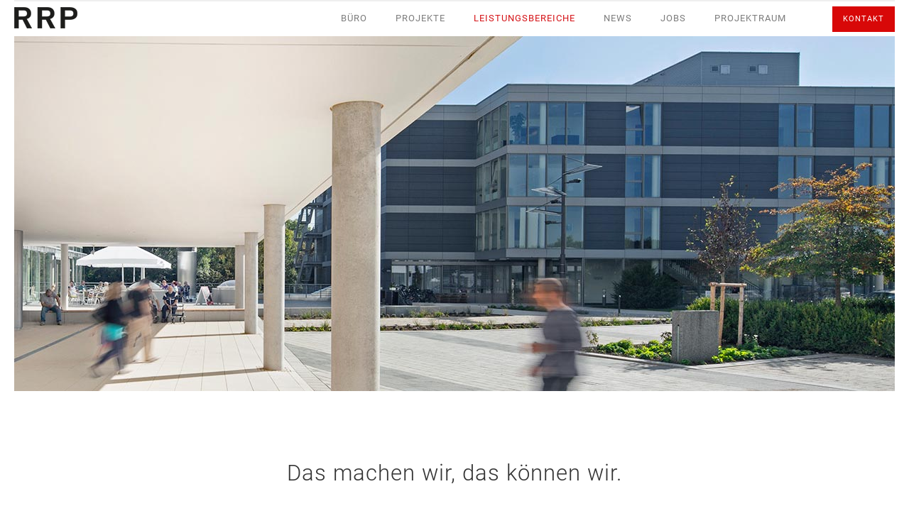

--- FILE ---
content_type: text/html; charset=UTF-8
request_url: https://rrp.de/leistungsbereiche/
body_size: 37057
content:
<!doctype html>
<!-- paulirish.com/2008/conditional-stylesheets-vs-css-hacks-answer-neither/ -->
<!--[if lt IE 7]> <html class="no-js lt-ie9 lt-ie8 lt-ie7" lang="en"> <![endif]-->
<!--[if IE 7]>    <html class="no-js lt-ie9 lt-ie8" lang="en"> <![endif]-->
<!--[if IE 8]>    <html class="no-js lt-ie9" lang="en"> <![endif]-->
<!-- Consider adding a manifest.appcache: h5bp.com/d/Offline -->
<!--[if gt IE 8]><!--> 
<html class="no-js" lang="de"> <!--<![endif]-->
<head>
	<meta charset="utf-8">
	<meta http-equiv="X-UA-Compatible" content="IE=edge,chrome=1" >
	<meta name="viewport" content="user-scalable=no, width=device-width, initial-scale=1, maximum-scale=1" />
    <meta name="apple-mobile-web-app-capable" content="yes" />
	    <title>Leistungsbereiche &#8211; RRP ARCHITEKTEN</title>
<meta name='robots' content='max-image-preview:large' />
	<style>img:is([sizes="auto" i], [sizes^="auto," i]) { contain-intrinsic-size: 3000px 1500px }</style>
	<link rel="alternate" type="application/rss+xml" title="RRP ARCHITEKTEN &raquo; Feed" href="https://rrp.de/feed/" />
<link rel="alternate" type="application/rss+xml" title="RRP ARCHITEKTEN &raquo; Kommentar-Feed" href="https://rrp.de/comments/feed/" />
<script type="text/javascript">
/* <![CDATA[ */
window._wpemojiSettings = {"baseUrl":"https:\/\/s.w.org\/images\/core\/emoji\/16.0.1\/72x72\/","ext":".png","svgUrl":"https:\/\/s.w.org\/images\/core\/emoji\/16.0.1\/svg\/","svgExt":".svg","source":{"concatemoji":"https:\/\/rrp.de\/wp-includes\/js\/wp-emoji-release.min.js?ver=6.8.3"}};
/*! This file is auto-generated */
!function(s,n){var o,i,e;function c(e){try{var t={supportTests:e,timestamp:(new Date).valueOf()};sessionStorage.setItem(o,JSON.stringify(t))}catch(e){}}function p(e,t,n){e.clearRect(0,0,e.canvas.width,e.canvas.height),e.fillText(t,0,0);var t=new Uint32Array(e.getImageData(0,0,e.canvas.width,e.canvas.height).data),a=(e.clearRect(0,0,e.canvas.width,e.canvas.height),e.fillText(n,0,0),new Uint32Array(e.getImageData(0,0,e.canvas.width,e.canvas.height).data));return t.every(function(e,t){return e===a[t]})}function u(e,t){e.clearRect(0,0,e.canvas.width,e.canvas.height),e.fillText(t,0,0);for(var n=e.getImageData(16,16,1,1),a=0;a<n.data.length;a++)if(0!==n.data[a])return!1;return!0}function f(e,t,n,a){switch(t){case"flag":return n(e,"\ud83c\udff3\ufe0f\u200d\u26a7\ufe0f","\ud83c\udff3\ufe0f\u200b\u26a7\ufe0f")?!1:!n(e,"\ud83c\udde8\ud83c\uddf6","\ud83c\udde8\u200b\ud83c\uddf6")&&!n(e,"\ud83c\udff4\udb40\udc67\udb40\udc62\udb40\udc65\udb40\udc6e\udb40\udc67\udb40\udc7f","\ud83c\udff4\u200b\udb40\udc67\u200b\udb40\udc62\u200b\udb40\udc65\u200b\udb40\udc6e\u200b\udb40\udc67\u200b\udb40\udc7f");case"emoji":return!a(e,"\ud83e\udedf")}return!1}function g(e,t,n,a){var r="undefined"!=typeof WorkerGlobalScope&&self instanceof WorkerGlobalScope?new OffscreenCanvas(300,150):s.createElement("canvas"),o=r.getContext("2d",{willReadFrequently:!0}),i=(o.textBaseline="top",o.font="600 32px Arial",{});return e.forEach(function(e){i[e]=t(o,e,n,a)}),i}function t(e){var t=s.createElement("script");t.src=e,t.defer=!0,s.head.appendChild(t)}"undefined"!=typeof Promise&&(o="wpEmojiSettingsSupports",i=["flag","emoji"],n.supports={everything:!0,everythingExceptFlag:!0},e=new Promise(function(e){s.addEventListener("DOMContentLoaded",e,{once:!0})}),new Promise(function(t){var n=function(){try{var e=JSON.parse(sessionStorage.getItem(o));if("object"==typeof e&&"number"==typeof e.timestamp&&(new Date).valueOf()<e.timestamp+604800&&"object"==typeof e.supportTests)return e.supportTests}catch(e){}return null}();if(!n){if("undefined"!=typeof Worker&&"undefined"!=typeof OffscreenCanvas&&"undefined"!=typeof URL&&URL.createObjectURL&&"undefined"!=typeof Blob)try{var e="postMessage("+g.toString()+"("+[JSON.stringify(i),f.toString(),p.toString(),u.toString()].join(",")+"));",a=new Blob([e],{type:"text/javascript"}),r=new Worker(URL.createObjectURL(a),{name:"wpTestEmojiSupports"});return void(r.onmessage=function(e){c(n=e.data),r.terminate(),t(n)})}catch(e){}c(n=g(i,f,p,u))}t(n)}).then(function(e){for(var t in e)n.supports[t]=e[t],n.supports.everything=n.supports.everything&&n.supports[t],"flag"!==t&&(n.supports.everythingExceptFlag=n.supports.everythingExceptFlag&&n.supports[t]);n.supports.everythingExceptFlag=n.supports.everythingExceptFlag&&!n.supports.flag,n.DOMReady=!1,n.readyCallback=function(){n.DOMReady=!0}}).then(function(){return e}).then(function(){var e;n.supports.everything||(n.readyCallback(),(e=n.source||{}).concatemoji?t(e.concatemoji):e.wpemoji&&e.twemoji&&(t(e.twemoji),t(e.wpemoji)))}))}((window,document),window._wpemojiSettings);
/* ]]> */
</script>
<style id='wp-emoji-styles-inline-css' type='text/css'>

	img.wp-smiley, img.emoji {
		display: inline !important;
		border: none !important;
		box-shadow: none !important;
		height: 1em !important;
		width: 1em !important;
		margin: 0 0.07em !important;
		vertical-align: -0.1em !important;
		background: none !important;
		padding: 0 !important;
	}
</style>
<link rel='stylesheet' id='wp-block-library-css' href='https://rrp.de/wp-includes/css/dist/block-library/style.min.css?ver=6.8.3' type='text/css' media='all' />
<style id='classic-theme-styles-inline-css' type='text/css'>
/*! This file is auto-generated */
.wp-block-button__link{color:#fff;background-color:#32373c;border-radius:9999px;box-shadow:none;text-decoration:none;padding:calc(.667em + 2px) calc(1.333em + 2px);font-size:1.125em}.wp-block-file__button{background:#32373c;color:#fff;text-decoration:none}
</style>
<style id='safe-svg-svg-icon-style-inline-css' type='text/css'>
.safe-svg-cover{text-align:center}.safe-svg-cover .safe-svg-inside{display:inline-block;max-width:100%}.safe-svg-cover svg{height:100%;max-height:100%;max-width:100%;width:100%}

</style>
<style id='global-styles-inline-css' type='text/css'>
:root{--wp--preset--aspect-ratio--square: 1;--wp--preset--aspect-ratio--4-3: 4/3;--wp--preset--aspect-ratio--3-4: 3/4;--wp--preset--aspect-ratio--3-2: 3/2;--wp--preset--aspect-ratio--2-3: 2/3;--wp--preset--aspect-ratio--16-9: 16/9;--wp--preset--aspect-ratio--9-16: 9/16;--wp--preset--color--black: #000000;--wp--preset--color--cyan-bluish-gray: #abb8c3;--wp--preset--color--white: #ffffff;--wp--preset--color--pale-pink: #f78da7;--wp--preset--color--vivid-red: #cf2e2e;--wp--preset--color--luminous-vivid-orange: #ff6900;--wp--preset--color--luminous-vivid-amber: #fcb900;--wp--preset--color--light-green-cyan: #7bdcb5;--wp--preset--color--vivid-green-cyan: #00d084;--wp--preset--color--pale-cyan-blue: #8ed1fc;--wp--preset--color--vivid-cyan-blue: #0693e3;--wp--preset--color--vivid-purple: #9b51e0;--wp--preset--gradient--vivid-cyan-blue-to-vivid-purple: linear-gradient(135deg,rgba(6,147,227,1) 0%,rgb(155,81,224) 100%);--wp--preset--gradient--light-green-cyan-to-vivid-green-cyan: linear-gradient(135deg,rgb(122,220,180) 0%,rgb(0,208,130) 100%);--wp--preset--gradient--luminous-vivid-amber-to-luminous-vivid-orange: linear-gradient(135deg,rgba(252,185,0,1) 0%,rgba(255,105,0,1) 100%);--wp--preset--gradient--luminous-vivid-orange-to-vivid-red: linear-gradient(135deg,rgba(255,105,0,1) 0%,rgb(207,46,46) 100%);--wp--preset--gradient--very-light-gray-to-cyan-bluish-gray: linear-gradient(135deg,rgb(238,238,238) 0%,rgb(169,184,195) 100%);--wp--preset--gradient--cool-to-warm-spectrum: linear-gradient(135deg,rgb(74,234,220) 0%,rgb(151,120,209) 20%,rgb(207,42,186) 40%,rgb(238,44,130) 60%,rgb(251,105,98) 80%,rgb(254,248,76) 100%);--wp--preset--gradient--blush-light-purple: linear-gradient(135deg,rgb(255,206,236) 0%,rgb(152,150,240) 100%);--wp--preset--gradient--blush-bordeaux: linear-gradient(135deg,rgb(254,205,165) 0%,rgb(254,45,45) 50%,rgb(107,0,62) 100%);--wp--preset--gradient--luminous-dusk: linear-gradient(135deg,rgb(255,203,112) 0%,rgb(199,81,192) 50%,rgb(65,88,208) 100%);--wp--preset--gradient--pale-ocean: linear-gradient(135deg,rgb(255,245,203) 0%,rgb(182,227,212) 50%,rgb(51,167,181) 100%);--wp--preset--gradient--electric-grass: linear-gradient(135deg,rgb(202,248,128) 0%,rgb(113,206,126) 100%);--wp--preset--gradient--midnight: linear-gradient(135deg,rgb(2,3,129) 0%,rgb(40,116,252) 100%);--wp--preset--font-size--small: 13px;--wp--preset--font-size--medium: 20px;--wp--preset--font-size--large: 36px;--wp--preset--font-size--x-large: 42px;--wp--preset--spacing--20: 0.44rem;--wp--preset--spacing--30: 0.67rem;--wp--preset--spacing--40: 1rem;--wp--preset--spacing--50: 1.5rem;--wp--preset--spacing--60: 2.25rem;--wp--preset--spacing--70: 3.38rem;--wp--preset--spacing--80: 5.06rem;--wp--preset--shadow--natural: 6px 6px 9px rgba(0, 0, 0, 0.2);--wp--preset--shadow--deep: 12px 12px 50px rgba(0, 0, 0, 0.4);--wp--preset--shadow--sharp: 6px 6px 0px rgba(0, 0, 0, 0.2);--wp--preset--shadow--outlined: 6px 6px 0px -3px rgba(255, 255, 255, 1), 6px 6px rgba(0, 0, 0, 1);--wp--preset--shadow--crisp: 6px 6px 0px rgba(0, 0, 0, 1);}:where(.is-layout-flex){gap: 0.5em;}:where(.is-layout-grid){gap: 0.5em;}body .is-layout-flex{display: flex;}.is-layout-flex{flex-wrap: wrap;align-items: center;}.is-layout-flex > :is(*, div){margin: 0;}body .is-layout-grid{display: grid;}.is-layout-grid > :is(*, div){margin: 0;}:where(.wp-block-columns.is-layout-flex){gap: 2em;}:where(.wp-block-columns.is-layout-grid){gap: 2em;}:where(.wp-block-post-template.is-layout-flex){gap: 1.25em;}:where(.wp-block-post-template.is-layout-grid){gap: 1.25em;}.has-black-color{color: var(--wp--preset--color--black) !important;}.has-cyan-bluish-gray-color{color: var(--wp--preset--color--cyan-bluish-gray) !important;}.has-white-color{color: var(--wp--preset--color--white) !important;}.has-pale-pink-color{color: var(--wp--preset--color--pale-pink) !important;}.has-vivid-red-color{color: var(--wp--preset--color--vivid-red) !important;}.has-luminous-vivid-orange-color{color: var(--wp--preset--color--luminous-vivid-orange) !important;}.has-luminous-vivid-amber-color{color: var(--wp--preset--color--luminous-vivid-amber) !important;}.has-light-green-cyan-color{color: var(--wp--preset--color--light-green-cyan) !important;}.has-vivid-green-cyan-color{color: var(--wp--preset--color--vivid-green-cyan) !important;}.has-pale-cyan-blue-color{color: var(--wp--preset--color--pale-cyan-blue) !important;}.has-vivid-cyan-blue-color{color: var(--wp--preset--color--vivid-cyan-blue) !important;}.has-vivid-purple-color{color: var(--wp--preset--color--vivid-purple) !important;}.has-black-background-color{background-color: var(--wp--preset--color--black) !important;}.has-cyan-bluish-gray-background-color{background-color: var(--wp--preset--color--cyan-bluish-gray) !important;}.has-white-background-color{background-color: var(--wp--preset--color--white) !important;}.has-pale-pink-background-color{background-color: var(--wp--preset--color--pale-pink) !important;}.has-vivid-red-background-color{background-color: var(--wp--preset--color--vivid-red) !important;}.has-luminous-vivid-orange-background-color{background-color: var(--wp--preset--color--luminous-vivid-orange) !important;}.has-luminous-vivid-amber-background-color{background-color: var(--wp--preset--color--luminous-vivid-amber) !important;}.has-light-green-cyan-background-color{background-color: var(--wp--preset--color--light-green-cyan) !important;}.has-vivid-green-cyan-background-color{background-color: var(--wp--preset--color--vivid-green-cyan) !important;}.has-pale-cyan-blue-background-color{background-color: var(--wp--preset--color--pale-cyan-blue) !important;}.has-vivid-cyan-blue-background-color{background-color: var(--wp--preset--color--vivid-cyan-blue) !important;}.has-vivid-purple-background-color{background-color: var(--wp--preset--color--vivid-purple) !important;}.has-black-border-color{border-color: var(--wp--preset--color--black) !important;}.has-cyan-bluish-gray-border-color{border-color: var(--wp--preset--color--cyan-bluish-gray) !important;}.has-white-border-color{border-color: var(--wp--preset--color--white) !important;}.has-pale-pink-border-color{border-color: var(--wp--preset--color--pale-pink) !important;}.has-vivid-red-border-color{border-color: var(--wp--preset--color--vivid-red) !important;}.has-luminous-vivid-orange-border-color{border-color: var(--wp--preset--color--luminous-vivid-orange) !important;}.has-luminous-vivid-amber-border-color{border-color: var(--wp--preset--color--luminous-vivid-amber) !important;}.has-light-green-cyan-border-color{border-color: var(--wp--preset--color--light-green-cyan) !important;}.has-vivid-green-cyan-border-color{border-color: var(--wp--preset--color--vivid-green-cyan) !important;}.has-pale-cyan-blue-border-color{border-color: var(--wp--preset--color--pale-cyan-blue) !important;}.has-vivid-cyan-blue-border-color{border-color: var(--wp--preset--color--vivid-cyan-blue) !important;}.has-vivid-purple-border-color{border-color: var(--wp--preset--color--vivid-purple) !important;}.has-vivid-cyan-blue-to-vivid-purple-gradient-background{background: var(--wp--preset--gradient--vivid-cyan-blue-to-vivid-purple) !important;}.has-light-green-cyan-to-vivid-green-cyan-gradient-background{background: var(--wp--preset--gradient--light-green-cyan-to-vivid-green-cyan) !important;}.has-luminous-vivid-amber-to-luminous-vivid-orange-gradient-background{background: var(--wp--preset--gradient--luminous-vivid-amber-to-luminous-vivid-orange) !important;}.has-luminous-vivid-orange-to-vivid-red-gradient-background{background: var(--wp--preset--gradient--luminous-vivid-orange-to-vivid-red) !important;}.has-very-light-gray-to-cyan-bluish-gray-gradient-background{background: var(--wp--preset--gradient--very-light-gray-to-cyan-bluish-gray) !important;}.has-cool-to-warm-spectrum-gradient-background{background: var(--wp--preset--gradient--cool-to-warm-spectrum) !important;}.has-blush-light-purple-gradient-background{background: var(--wp--preset--gradient--blush-light-purple) !important;}.has-blush-bordeaux-gradient-background{background: var(--wp--preset--gradient--blush-bordeaux) !important;}.has-luminous-dusk-gradient-background{background: var(--wp--preset--gradient--luminous-dusk) !important;}.has-pale-ocean-gradient-background{background: var(--wp--preset--gradient--pale-ocean) !important;}.has-electric-grass-gradient-background{background: var(--wp--preset--gradient--electric-grass) !important;}.has-midnight-gradient-background{background: var(--wp--preset--gradient--midnight) !important;}.has-small-font-size{font-size: var(--wp--preset--font-size--small) !important;}.has-medium-font-size{font-size: var(--wp--preset--font-size--medium) !important;}.has-large-font-size{font-size: var(--wp--preset--font-size--large) !important;}.has-x-large-font-size{font-size: var(--wp--preset--font-size--x-large) !important;}
:where(.wp-block-post-template.is-layout-flex){gap: 1.25em;}:where(.wp-block-post-template.is-layout-grid){gap: 1.25em;}
:where(.wp-block-columns.is-layout-flex){gap: 2em;}:where(.wp-block-columns.is-layout-grid){gap: 2em;}
:root :where(.wp-block-pullquote){font-size: 1.5em;line-height: 1.6;}
</style>
<link rel='stylesheet' id='gdprmagnificpopup-css' href='https://rrp.de/wp-content/plugins/be-gdpr/public/css/magnific-popup.css?ver=1.1.6' type='text/css' media='all' />
<link rel='stylesheet' id='be-gdpr-css' href='https://rrp.de/wp-content/plugins/be-gdpr/public/css/be-gdpr-public.css?ver=1.1.6' type='text/css' media='all' />
<link rel='stylesheet' id='contact-form-7-css' href='https://rrp.de/wp-content/plugins/contact-form-7/includes/css/styles.css?ver=6.0.5' type='text/css' media='all' />
<link rel='stylesheet' id='be-slider-css' href='https://rrp.de/wp-content/plugins/oshine-modules/public/css/be-slider.css?ver=6.8.3' type='text/css' media='all' />
<link rel='stylesheet' id='oshine-modules-css' href='https://rrp.de/wp-content/plugins/oshine-modules/public/css/oshine-modules.css?ver=3.2' type='text/css' media='all' />
<link rel='stylesheet' id='typehub-css' href='https://rrp.de/wp-content/plugins/tatsu/includes/typehub/public/css/typehub-public.css?ver=2.0.6' type='text/css' media='all' />
<link rel='stylesheet' id='google-fonts-css' href='https://rrp.de/wp-content/uploads/typehub/google-fonts.css?ver=2.0.6' type='text/css' media='all' />
<link rel='stylesheet' id='tatsu-main-css' href='https://rrp.de/wp-content/plugins/tatsu/public/css/tatsu.min.css?ver=3.5.3' type='text/css' media='all' />
<link rel='stylesheet' id='oshine_icons-css' href='https://rrp.de/wp-content/themes/oshin/fonts/icomoon/style.css?ver=7.2.6' type='text/css' media='all' />
<link rel='stylesheet' id='font_awesome-css' href='https://rrp.de/wp-content/plugins/tatsu/includes/icons/font_awesome/font-awesome.css?ver=6.8.3' type='text/css' media='all' />
<link rel='stylesheet' id='font_awesome_brands-css' href='https://rrp.de/wp-content/plugins/tatsu/includes/icons/font_awesome/brands.css?ver=6.8.3' type='text/css' media='all' />
<link rel='stylesheet' id='tatsu_icons-css' href='https://rrp.de/wp-content/plugins/tatsu/includes/icons/tatsu_icons/tatsu-icons.css?ver=6.8.3' type='text/css' media='all' />
<link rel='stylesheet' id='be-themes-bb-press-css-css' href='https://rrp.de/wp-content/themes/oshin/bb-press/bb-press.css?ver=6.8.3' type='text/css' media='all' />
<link rel='stylesheet' id='be-style-main-css-css' href='https://rrp.de/wp-content/themes/oshin/css/main.css?ver=7.2.6' type='text/css' media='all' />
<link rel='stylesheet' id='be-style-top-header-css' href='https://rrp.de/wp-content/themes/oshin/css/headers/top-header.css?ver=7.2.6' type='text/css' media='all' />
<link rel='stylesheet' id='be-style-responsive-header-css' href='https://rrp.de/wp-content/themes/oshin/css/headers/responsive-header.css?ver=7.2.6' type='text/css' media='all' />
<link rel='stylesheet' id='be-style-multilevel-menu-css' href='https://rrp.de/wp-content/themes/oshin/css/headers/multilevel-menu.css?ver=7.2.6' type='text/css' media='all' />
<link rel='stylesheet' id='be-themes-layout-css' href='https://rrp.de/wp-content/themes/oshin/css/layout.css?ver=7.2.6' type='text/css' media='all' />
<link rel='stylesheet' id='magnific-popup-css' href='https://rrp.de/wp-content/themes/oshin/css/vendor/magnific-popup.css?ver=6.8.3' type='text/css' media='all' />
<link rel='stylesheet' id='scrollbar-css' href='https://rrp.de/wp-content/themes/oshin/css/vendor/scrollbar.css?ver=6.8.3' type='text/css' media='all' />
<link rel='stylesheet' id='flickity-css' href='https://rrp.de/wp-content/themes/oshin/css/vendor/flickity.css?ver=6.8.3' type='text/css' media='all' />
<link rel='stylesheet' id='be-custom-fonts-css' href='https://rrp.de/wp-content/themes/oshin/fonts/fonts.css?ver=7.2.6' type='text/css' media='all' />
<link rel='stylesheet' id='be-style-css-css' href='https://rrp.de/wp-content/themes/oshin/style.css?ver=7.2.6' type='text/css' media='all' />
<link rel='stylesheet' id='ms-main-css' href='https://rrp.de/wp-content/plugins/masterslider/public/assets/css/masterslider.main.css?ver=3.7.8' type='text/css' media='all' />
<link rel='stylesheet' id='ms-custom-css' href='https://rrp.de/wp-content/uploads/masterslider/custom.css?ver=43.3' type='text/css' media='all' />
<script type="text/javascript" src="https://rrp.de/wp-includes/js/jquery/jquery.min.js?ver=3.7.1" id="jquery-core-js"></script>
<script type="text/javascript" src="https://rrp.de/wp-includes/js/jquery/jquery-migrate.min.js?ver=3.4.1" id="jquery-migrate-js"></script>
<script type="text/javascript" id="be-gdpr-js-extra">
/* <![CDATA[ */
var beGdprConcerns = {"youtube":{"label":"Youtube","description":"Consent to display content from YouTube.","required":false},"vimeo":{"label":"Vimeo","description":"Consent to display content from Vimeo.","required":false},"gmaps":{"label":"Google Maps","description":"Consent to display content from Google Maps.","required":false}};
/* ]]> */
</script>
<script type="text/javascript" src="https://rrp.de/wp-content/plugins/be-gdpr/public/js/be-gdpr-public.js?ver=1.1.6" id="be-gdpr-js"></script>
<script type="text/javascript" src="https://rrp.de/wp-content/plugins/tatsu/includes/typehub/public/js/webfont.min.js?ver=6.8.3" id="webfontloader-js"></script>
<script type="text/javascript" src="https://rrp.de/wp-content/themes/oshin/js/vendor/modernizr.js?ver=6.8.3" id="modernizr-js"></script>
<link rel="https://api.w.org/" href="https://rrp.de/wp-json/" /><link rel="alternate" title="JSON" type="application/json" href="https://rrp.de/wp-json/wp/v2/pages/2939" /><link rel="EditURI" type="application/rsd+xml" title="RSD" href="https://rrp.de/xmlrpc.php?rsd" />
<meta name="generator" content="WordPress 6.8.3" />
<link rel="canonical" href="https://rrp.de/leistungsbereiche/" />
<link rel='shortlink' href='https://rrp.de/?p=2939' />
<link rel="alternate" title="oEmbed (JSON)" type="application/json+oembed" href="https://rrp.de/wp-json/oembed/1.0/embed?url=https%3A%2F%2Frrp.de%2Fleistungsbereiche%2F" />
<link rel="alternate" title="oEmbed (XML)" type="text/xml+oembed" href="https://rrp.de/wp-json/oembed/1.0/embed?url=https%3A%2F%2Frrp.de%2Fleistungsbereiche%2F&#038;format=xml" />
<script>var ms_grabbing_curosr='https://rrp.de/wp-content/plugins/masterslider/public/assets/css/common/grabbing.cur',ms_grab_curosr='https://rrp.de/wp-content/plugins/masterslider/public/assets/css/common/grab.cur';</script>
<meta name="generator" content="MasterSlider 3.7.8 - Responsive Touch Image Slider" />
<style id = "be-dynamic-css" type="text/css"> 
body {
    background-color: rgb(255,255,255);background-color: rgba(255,255,255,1);}
.layout-box #header-inner-wrap, 
#header-inner-wrap, #header-inner-wrap.style3 #header-bottom-bar,
body.header-transparent #header #header-inner-wrap.no-transparent,
.left-header .sb-slidebar.sb-left,
.left-header .sb-slidebar.sb-left #slidebar-menu a::before 
{
    background-color: rgb(255,255,255);background-color: rgba(255,255,255,1);}
#mobile-menu, 
#mobile-menu ul {
    background-color: rgb(255,255,255);background-color: rgba(255,255,255,1);}

  #mobile-menu li{
    border-bottom-color: #efefef ;
  }


body.header-transparent #header-inner-wrap{
  background: transparent;
}
.be-gdpr-modal-item input:checked + .slider{
  background-color: #2293D7;
}
.be-gdpr-modal-iteminput:focus + .slider {
  box-shadow: 0 0 1px  #2293D7;
}
.be-gdpr-modal-item .slider:before {
  background-color:#ffffff;
}
.be-gdpr-cookie-notice-bar .be-gdpr-cookie-notice-button{
  background: #2293D7;
  color: #ffffff;
}

#header .header-border{
 border-bottom:  none #e8e8e8;
}
#header-top-bar{
    background-color: rgb(216,8,8);background-color: rgba(216,8,8,1);    border-bottom:  solid #323232;
    color: #ffffff;
}
#header-top-bar #topbar-menu li a{
    color: #ffffff;
}
#header-bottom-bar{
    background-color: rgb(255,255,255);background-color: rgba(255,255,255,0.00);    border-top: 1px solid #efefef;
    border-bottom: 1px solid #efefef;
}

/*Adjusted the timings for the new effects*/
body.header-transparent #header #header-inner-wrap {
	-webkit-transition: background .25s ease, box-shadow .25s ease, opacity 700ms cubic-bezier(0.645, 0.045, 0.355, 1), transform 700ms cubic-bezier(0.645, 0.045, 0.355, 1);
	-moz-transition: background .25s ease, box-shadow .25s ease, opacity 700ms cubic-bezier(0.645, 0.045, 0.355, 1), transform 700ms cubic-bezier(0.645, 0.045, 0.355, 1);
	-o-transition: background .25s ease, box-shadow .25s ease, opacity 700ms cubic-bezier(0.645, 0.045, 0.355, 1), transform 700ms cubic-bezier(0.645, 0.045, 0.355, 1);
	transition: background .25s ease, box-shadow .25s ease, opacity 700ms cubic-bezier(0.645, 0.045, 0.355, 1), transform 700ms cubic-bezier(0.645, 0.045, 0.355, 1);
}

body.header-transparent.semi #header .semi-transparent{
  background-color: rgb(255,255,255);background-color: rgba(255,255,255,1);  !important ;
}
body.header-transparent.semi #content {
    padding-top: 100px;
}

#content,
#blog-content {
    background-color: rgb(255,255,255);background-color: rgba(255,255,255,1);}
#bottom-widgets {
    background-color: rgb(61,63,62);background-color: rgba(61,63,62,1);}
#footer {
  background-color: rgb(44,46,46);background-color: rgba(44,46,46,1);}
#footer .footer-border{
  border-bottom:  none ;
}
.page-title-module-custom {
	background-color: rgb(242,245,248);background-color: rgba(242,245,248,1);}
#portfolio-title-nav-wrap{
  background-color : #f2f4f8;
}
#navigation .sub-menu,
#navigation .children,
#navigation-left-side .sub-menu,
#navigation-left-side .children,
#navigation-right-side .sub-menu,
#navigation-right-side .children {
  background-color: rgb(255,255,255);background-color: rgba(255,255,255,1);}
.sb-slidebar.sb-right {
  background-color: rgb(58,58,58);background-color: rgba(58,58,58,0.88);}
.left-header .left-strip-wrapper,
.left-header #left-header-mobile {
  background-color : #ffffff ;
}
.layout-box-top,
.layout-box-bottom,
.layout-box-right,
.layout-box-left,
.layout-border-header-top #header-inner-wrap,
.layout-border-header-top.layout-box #header-inner-wrap, 
body.header-transparent .layout-border-header-top #header #header-inner-wrap.no-transparent {
  background-color: rgb(255,255,255);background-color: rgba(255,255,255,1);}

.left-header.left-sliding.left-overlay-menu .sb-slidebar{
  background-color: rgb(8,8,8);background-color: rgba(8,8,8,0.95);  
}
.top-header.top-overlay-menu .sb-slidebar{
  background-color: rgb(58,58,58);background-color: rgba(58,58,58,0.88);}
.search-box-wrapper{
  background-color: rgb(255,255,255);background-color: rgba(255,255,255,0.85);}
.search-box-wrapper.style1-header-search-widget input[type="text"]{
  background-color: transparent !important;
  color: #000000;
  border: 1px solid  #000000;
}
.search-box-wrapper.style2-header-search-widget input[type="text"]{
  background-color: transparent !important;
  color: #000000;
  border: none !important;
  box-shadow: none !important;
}
.search-box-wrapper .searchform .search-icon{
  color: #000000;
}
#header-top-bar-right .search-box-wrapper.style1-header-search-widget input[type="text"]{
  border: none; 
}


.post-title ,
.post-date-wrap {
  margin-bottom: 12px;
}

/* ======================
    Dynamic Border Styling
   ====================== */


.layout-box-top,
.layout-box-bottom {
  height: 20px;
}

.layout-box-right,
.layout-box-left {
  width: 20px;
}

#main.layout-border,
#main.layout-border.layout-border-header-top{
  padding: 20px;
}
.left-header #main.layout-border {
    padding-left: 0px;
}
#main.layout-border.layout-border-header-top {
  padding-top: 0px;
}
.be-themes-layout-layout-border #logo-sidebar,
.be-themes-layout-layout-border-header-top #logo-sidebar{
  margin-top: 60px;
}

/*Left Static Menu*/
.left-header.left-static.be-themes-layout-layout-border #main-wrapper{
  margin-left: 300px;
}
.left-header.left-static.be-themes-layout-layout-border .sb-slidebar.sb-left {
  left: 20px;
}

/*Right Slidebar*/

body.be-themes-layout-layout-border-header-top .sb-slidebar.sb-right,
body.be-themes-layout-layout-border .sb-slidebar.sb-right {
  right: -260px; 
}
.be-themes-layout-layout-border-header-top .sb-slidebar.sb-right.opened,
.be-themes-layout-layout-border .sb-slidebar.sb-right.opened {
  right: 20px;
}

/* Top-overlay menu on opening, header moves sideways bug. Fixed on the next line code */
/*body.be-themes-layout-layout-border-header-top.top-header.slider-bar-opened #main #header #header-inner-wrap.no-transparent.top-animate,
body.be-themes-layout-layout-border.top-header.slider-bar-opened #main #header #header-inner-wrap.no-transparent.top-animate {
  right: 300px;
}*/

body.be-themes-layout-layout-border-header-top.top-header:not(.top-overlay-menu).slider-bar-opened #main #header #header-inner-wrap.no-transparent.top-animate,
body.be-themes-layout-layout-border.top-header:not(.top-overlay-menu).slider-bar-opened #main #header #header-inner-wrap.no-transparent.top-animate {
  right: 300px;
}

/* Now not needed mostly, as the hero section image is coming properly */


/*Single Page Version*/
body.be-themes-layout-layout-border-header-top.single-page-version .single-page-nav-wrap,
body.be-themes-layout-layout-border.single-page-version .single-page-nav-wrap {
  right: 40px;
}

/*Split Screen Page Template*/
.top-header .layout-border #content.page-split-screen-left {
  margin-left: calc(50% + 10px);
} 
.top-header.page-template-page-splitscreen-left .layout-border .header-hero-section {
  width: calc(50% - 10px);
} 

.top-header .layout-border #content.page-split-screen-right {
  width: calc(50% - 10px);
} 
.top-header.page-template-page-splitscreen-right .layout-border .header-hero-section {
  left: calc(50% - 10px);
} 
  
 
@media only screen and (max-width: 960px) {
  body.be-themes-layout-layout-border-header-top.single-page-version .single-page-nav-wrap,
  body.be-themes-layout-layout-border.single-page-version .single-page-nav-wrap {
    right: 25px;
  }
  body.be-themes-layout-layout-border-header-top .sb-slidebar.sb-right, 
  body.be-themes-layout-layout-border .sb-slidebar.sb-right {
    right: -280px;
  }
  #main.layout-border,
  #main.layout-border.layout-border-header-top {
    padding: 0px !important;
  }
  .top-header .layout-border #content.page-split-screen-left,
  .top-header .layout-border #content.page-split-screen-right {
      margin-left: 0px;
      width:100%;
  }
  .top-header.page-template-page-splitscreen-right .layout-border .header-hero-section,
  .top-header.page-template-page-splitscreen-left .layout-border .header-hero-section {
      width:100%;
  }
}




.filters.single_border .filter_item{
    border-color: #2293D7;
}
.filters.rounded .current_choice{
    border-radius: 50px;
    background-color: #2293D7;
    color: #ffffff;
}
.filters.single_border .current_choice,
.filters.border .current_choice{
    color: #2293D7;
}

.exclusive-mobile-bg .menu-controls{
  background-color: background-color: rgb(255,255,255);background-color: rgba(255,255,255,0);;
}
    #header .be-mobile-menu-icon span {
        background-color : #323232;
    } 
    #header-controls-right,
    #header-controls-left,
    .overlay-menu-close,
    .be-overlay-menu-close {
      color : #323232;
    }

#header .exclusive-mobile-bg .be-mobile-menu-icon,
#header .exclusive-mobile-bg .be-mobile-menu-icon span,
#header-inner-wrap.background--light.transparent.exclusive-mobile-bg .be-mobile-menu-icon,
#header-inner-wrap.background--light.transparent.exclusive-mobile-bg .be-mobile-menu-icon span,
#header-inner-wrap.background--dark.transparent.exclusive-mobile-bg .be-mobile-menu-icon,
#header-inner-wrap.background--dark.transparent.exclusive-mobile-bg .be-mobile-menu-icon span {
  background-color: #323232}
.be-mobile-menu-icon{
  width: 18px;
  height: 2px;
}
.be-mobile-menu-icon .hamburger-line-1{
  top: -5px;
}
.be-mobile-menu-icon .hamburger-line-3{
  top: 5px;
}

.thumb-title-wrap {
  color: #ffffff;
}


#bottom-widgets .widget ul li a, #bottom-widgets a {
	color: inherit;
}

#bottom-widgets .tagcloud a:hover {
  color: #ffffff;
}


a, a:visited, a:hover,
#bottom-widgets .widget ul li a:hover, 
#bottom-widgets a:hover{
  color: #2293D7;
}

#header-top-menu a:hover,
#navigation .current_page_item a,
#navigation .current_page_item a:hover,
#navigation a:hover,
#navigation-left-side .current_page_item a,
#navigation-left-side .current_page_item a:hover,
#navigation-left-side a:hover,
#navigation-right-side .current_page_item a,
#navigation-right-side .current_page_item a:hover,
#navigation-right-side a:hover,
#menu li.current-menu-ancestor > a,
#navigation-left-side .current-menu-item > a,
#navigation-right-side .current-menu-item > a,
#navigation .current-menu-item > a,
#navigation .sub-menu .current-menu-item > a,
#navigation .sub-menu a:hover,
#navigation .children .current-menu-item > a,
#navigation .children a:hover,
#slidebar-menu .current-menu-item > a,
.special-header-menu a:hover + .mobile-sub-menu-controller i,
.special-header-menu #slidebar-menu a:hover,
.special-header-menu .sub-menu a:hover,
.single-page-version #navigation a:hover,
.single-page-version #navigation-left-side a:hover,
.single-page-version #navigation-right-side a:hover,
.single-page-version #navigation .current-section.current_page_item a,
.single-page-version #navigation-left-side .current-section.current_page_item a,
.single-page-version #navigation-right-side .current-section.current_page_item a,
.single-page-version #slidebar-menu .current-section.current_page_item a,
.single-page-version #navigation .current_page_item a:hover,
.single-page-version #navigation-left-side .current_page_item a:hover,
.single-page-version #navigation-right-side .current_page_item a:hover,
.single-page-version #slidebar-menu .current_page_item a:hover,
.be-sticky-sections #navigation a:hover,
.be-sticky-sections #navigation-left-side a:hover,
.be-sticky-sections #navigation-right-side a:hover,
.be-sticky-sections #navigation .current-section.current_page_item a,
.be-sticky-sections #navigation-left-side .current-section.current_page_item a,
.be-sticky-sections #navigation-right-side .current-section.current_page_item a,
.be-sticky-sections #navigation .current_page_item a:hover,
.be-sticky-sections #navigation-left-side .current_page_item a:hover,
.be-sticky-sections #navigation-right-side .current_page_item a:hover,
#navigation .current-menu-ancestor > a,
#navigation-left-side .current-menu-ancestor > a,
#navigation-right-side .current-menu-ancestor > a,
#slidebar-menu .current-menu-ancestor > a,
.special-header-menu .current-menu-item > a,
.sb-left #slidebar-menu a:hover {
	color: #2293D7;
}

#navigation .current_page_item ul li a,
#navigation-left-side .current_page_item ul li a,
#navigation-right-side .current_page_item ul li a,
.single-page-version #navigation .current_page_item a,
.single-page-version #navigation-left-side .current_page_item a,
.single-page-version #navigation-right-side .current_page_item a,
.single-page-version #slidebar-menu .current_page_item a,
.single-page-version #navigation .sub-menu .current-menu-item > a,
.single-page-version #navigation .children .current-menu-item > a 
.be-sticky-sections #navigation .current_page_item a,
.be-sticky-sections #navigation-left-side .current_page_item a,
.be-sticky-sections #navigation-right-side .current_page_item a,
.be-sticky-sections #navigation .sub-menu .current-menu-item > a,
.be-sticky-sections #navigation .children .current-menu-item > a {
  color: inherit;
}

.be-nav-link-effect-1 a::after,
.be-nav-link-effect-2 a::after,
.be-nav-link-effect-3 a::after{
  background-color: rgb(34,147,215);background-color: rgba(34,147,215,1);}


#portfolio-title-nav-wrap .portfolio-nav a {
 color:   #d2d2d2; 
}
#portfolio-title-nav-wrap .portfolio-nav a .home-grid-icon span{
  background-color: #d2d2d2; 
}
#portfolio-title-nav-wrap .portfolio-nav a:hover {
 color:   #000000; 
}
#portfolio-title-nav-wrap .portfolio-nav a:hover .home-grid-icon span{
  background-color: #000000; 
}

.page-title-module-custom .header-breadcrumb {
  line-height: 36px;
}
#portfolio-title-nav-bottom-wrap h6, 
#portfolio-title-nav-bottom-wrap ul li a, 
.single_portfolio_info_close,
#portfolio-title-nav-bottom-wrap .slider-counts{
  background-color: rgb(0,0,0);background-color: rgba(0,0,0,1);}

.more-link.style2-button:hover {
  border-color: #2293D7 !important;
  background: #2293D7 !important;
  color: #ffffff !important;
}
.woocommerce a.button, .woocommerce-page a.button, 
.woocommerce button.button, .woocommerce-page button.button, 
.woocommerce input.button, .woocommerce-page input.button, 
.woocommerce #respond input#submit, .woocommerce-page #respond input#submit,
.woocommerce #content input.button, .woocommerce-page #content input.button {
  background: transparent !important;
  color: #000 !important;
  border-color: #000 !important;
  border-style: solid !important;
  border-width: 2px !important;
  background:  !important;
  color:  !important;
  border-width: px !important;
  border-color:  !important;
  line-height: 41px;
  text-transform: uppercase;
}
.woocommerce a.button:hover, .woocommerce-page a.button:hover, 
.woocommerce button.button:hover, .woocommerce-page button.button:hover, 
.woocommerce input.button:hover, .woocommerce-page input.button:hover, 
.woocommerce #respond input#submit:hover, .woocommerce-page #respond input#submit:hover,
.woocommerce #content input.button:hover, .woocommerce-page #content input.button:hover {
  background: #e0a240 !important;
  color: #fff !important;
  border-color: #e0a240 !important;
  border-width: 2px !important;
  background:  !important;
  color:  !important;
  border-color:  !important;

}
.woocommerce a.button.alt, .woocommerce-page a.button.alt, 
.woocommerce .button.alt, .woocommerce-page .button.alt, 
.woocommerce input.button.alt, .woocommerce-page input.button.alt,
.woocommerce input[type="submit"].alt, .woocommerce-page input[type="submit"].alt, 
.woocommerce #respond input#submit.alt, .woocommerce-page #respond input#submit.alt,
.woocommerce #content input.button.alt, .woocommerce-page #content input.button.alt {
  background: #e0a240 !important;
  color: #fff !important;
  border-color: #e0a240 !important;
  border-style: solid !important;
  border-width: 2px !important;
  background:  !important;
  color:  !important;
  border-width: px !important;
  border-color:  !important;
  line-height: 41px;
  text-transform: uppercase;
}
.woocommerce a.button.alt:hover, .woocommerce-page a.button.alt:hover, 
.woocommerce .button.alt:hover, .woocommerce-page .button.alt:hover, 
.woocommerce input[type="submit"].alt:hover, .woocommerce-page input[type="submit"].alt:hover, 
.woocommerce input.button.alt:hover, .woocommerce-page input.button.alt:hover, 
.woocommerce #respond input#submit.alt:hover, .woocommerce-page #respond input#submit.alt:hover,
.woocommerce #content input.button.alt:hover, .woocommerce-page #content input.button.alt:hover {
  background: transparent !important;
  color: #000 !important;
  border-color: #000 !important;
  border-style: solid !important;
  border-width: 2px !important;
  background:  !important;
  color:  !important;
  border-color:  !important;
}

.woocommerce .woocommerce-message a.button, 
.woocommerce-page .woocommerce-message a.button,
.woocommerce .woocommerce-message a.button:hover,
.woocommerce-page .woocommerce-message a.button:hover {
  border: none !important;
  color: #fff !important;
  background: none !important;
}

.woocommerce .woocommerce-ordering select.orderby, 
.woocommerce-page .woocommerce-ordering select.orderby {
      border-color: #eeeeee;
}

.style7-blog .post-title{
  margin-bottom: 9px;
}

.style8-blog .post-comment-wrap a:hover{
    color : #2293D7;
}

  .style8-blog .element:not(.be-image-post) .post-details-wrap{
    background-color: #ffffff ;
  }

.accordion .accordion-head.with-bg.ui-accordion-header-active{
  background-color: #2293D7 !important;
  color: #ffffff !important;
}

#portfolio-title-nav-wrap{
  padding-top: 40px;
  padding-bottom: 40px;
  border-bottom:  none #e8e8e8;
}

#portfolio-title-nav-bottom-wrap h6, 
#portfolio-title-nav-bottom-wrap ul, 
.single_portfolio_info_close .font-icon,
.slider-counts{
  color:  #ffffff ;
}
#portfolio-title-nav-bottom-wrap .home-grid-icon span{
  background-color: #ffffff ;
}
#portfolio-title-nav-bottom-wrap h6:hover,
#portfolio-title-nav-bottom-wrap ul a:hover,
#portfolio-title-nav-bottom-wrap .slider-counts:hover,
.single_portfolio_info_close:hover {
  background-color: rgb(216,8,8);background-color: rgba(216,8,8,0.85);}

#portfolio-title-nav-bottom-wrap h6:hover,
#portfolio-title-nav-bottom-wrap ul a:hover,
#portfolio-title-nav-bottom-wrap .slider-counts:hover,
.single_portfolio_info_close:hover .font-icon{
  color:  #ffffff ;
}
#portfolio-title-nav-bottom-wrap ul a:hover .home-grid-icon span{
  background-color: #ffffff ;
}
/* ======================
    Layout 
   ====================== */


body #header-inner-wrap.top-animate #navigation, 
body #header-inner-wrap.top-animate .header-controls, 
body #header-inner-wrap.stuck #navigation, 
body #header-inner-wrap.stuck .header-controls {
	-webkit-transition: line-height 0.5s ease;
	-moz-transition: line-height 0.5s ease;
	-ms-transition: line-height 0.5s ease;
	-o-transition: line-height 0.5s ease;
	transition: line-height 0.5s ease;
}
	
.header-cart-controls .cart-contents span{
	background: #646464;
}
.header-cart-controls .cart-contents span{
	color: #f5f5f5;
}

.left-sidebar-page,
.right-sidebar-page, 
.no-sidebar-page .be-section-pad:first-child, 
.page-template-page-940-php #content , 
.no-sidebar-page #content-wrap, 
.portfolio-archives.no-sidebar-page #content-wrap {
    padding-top: 80px;
    padding-bottom: 80px;
}  
.no-sidebar-page #content-wrap.page-builder{
    padding-top: 0px;
    padding-bottom: 0px;
}
.left-sidebar-page .be-section:first-child, 
.right-sidebar-page .be-section:first-child, 
.dual-sidebar-page .be-section:first-child {
    padding-top: 0 !important;
}

.style1 .logo,
.style4 .logo,
#left-header-mobile .logo,
.style3 .logo,
.style7 .logo,
.style10 .logo{
  padding-top: 10px;
  padding-bottom: 10px;
}

.style5 .logo,
.style6 .logo{
  margin-top: 10px;
  margin-bottom: 10px;
}
#footer-wrap {
  padding-top: 30px;  
  padding-bottom: 30px;  
}

/* ======================
    Colors 
   ====================== */


.sec-bg,
.gallery_content,
.fixed-sidebar-page .fixed-sidebar,
.style3-blog .blog-post.element .element-inner,
.style4-blog .blog-post,
.blog-post.format-link .element-inner,
.blog-post.format-quote .element-inner,
.woocommerce ul.products li.product, 
.woocommerce-page ul.products li.product,
.chosen-container.chosen-container-single .chosen-drop,
.chosen-container.chosen-container-single .chosen-single,
.chosen-container.chosen-container-active.chosen-with-drop .chosen-single {
  background: #f2f5f8;
}
.sec-color,
.post-meta a,
.pagination a, .pagination a:visited, .pagination span, .pages_list a,
input[type="text"], input[type="email"], input[type="password"],
textarea,
.gallery_content,
.fixed-sidebar-page .fixed-sidebar,
.style3-blog .blog-post.element .element-inner,
.style4-blog .blog-post,
.blog-post.format-link .element-inner,
.blog-post.format-quote .element-inner,
.woocommerce ul.products li.product, 
.woocommerce-page ul.products li.product,
.chosen-container.chosen-container-single .chosen-drop,
.chosen-container.chosen-container-single .chosen-single,
.chosen-container.chosen-container-active.chosen-with-drop .chosen-single {
  color: #7a7a7a;
}

.woocommerce .quantity .plus, .woocommerce .quantity .minus, .woocommerce #content .quantity .plus, .woocommerce #content .quantity .minus, .woocommerce-page .quantity .plus, .woocommerce-page .quantity .minus, .woocommerce-page #content .quantity .plus, .woocommerce-page #content .quantity .minus,
.woocommerce .quantity input.qty, .woocommerce #content .quantity input.qty, .woocommerce-page .quantity input.qty, .woocommerce-page #content .quantity input.qty {
  background: #f2f5f8; 
  color: #7a7a7a;
  border-color: #eeeeee;
}


.woocommerce div.product .woocommerce-tabs ul.tabs li, .woocommerce #content div.product .woocommerce-tabs ul.tabs li, .woocommerce-page div.product .woocommerce-tabs ul.tabs li, .woocommerce-page #content div.product .woocommerce-tabs ul.tabs li {
  color: #7a7a7a!important;
}

.chosen-container .chosen-drop,
nav.woocommerce-pagination,
.summary.entry-summary .price,
.portfolio-details.style2 .gallery-side-heading-wrap,
#single-author-info,
.single-page-atts,
article.comment {
  border-color: #eeeeee !important;
}

.fixed-sidebar-page #page-content{
  background: #edf0f2; 
}


.sec-border,
input[type="text"], input[type="email"], input[type="tel"], input[type="password"],
textarea {
  border: 2px solid #eeeeee;
}
.chosen-container.chosen-container-single .chosen-single,
.chosen-container.chosen-container-active.chosen-with-drop .chosen-single {
  border: 2px solid #eeeeee;
}

.woocommerce table.shop_attributes th, .woocommerce-page table.shop_attributes th,
.woocommerce table.shop_attributes td, .woocommerce-page table.shop_attributes td {
    border: none;
    border-bottom: 1px solid #eeeeee;
    padding-bottom: 5px;
}

.woocommerce .widget_price_filter .price_slider_wrapper .ui-widget-content, .woocommerce-page .widget_price_filter .price_slider_wrapper .ui-widget-content{
    border: 1px solid #eeeeee;
}
.pricing-table .pricing-title,
.chosen-container .chosen-results li {
  border-bottom: 1px solid #eeeeee;
}


.separator {
  border:0;
  height:1px;
  color: #eeeeee;
  background-color: #eeeeee;
}

.alt-color,
li.ui-tabs-active h6 a,
a,
a:visited,
.social_media_icons a:hover,
.post-title a:hover,
.fn a:hover,
a.team_icons:hover,
.recent-post-title a:hover,
.widget_nav_menu ul li.current-menu-item a,
.widget_nav_menu ul li.current-menu-item:before,
.woocommerce ul.cart_list li a:hover,
.woocommerce ul.product_list_widget li a:hover,
.woocommerce-page ul.cart_list li a:hover,
.woocommerce-page ul.product_list_widget li a:hover,
.woocommerce-page .product-categories li a:hover,
.woocommerce ul.products li.product .product-meta-data h3:hover,
.woocommerce table.cart a.remove:hover, .woocommerce #content table.cart a.remove:hover, .woocommerce-page table.cart a.remove:hover, .woocommerce-page #content table.cart a.remove:hover,
td.product-name a:hover,
.woocommerce-page #content .quantity .plus:hover,
.woocommerce-page #content .quantity .minus:hover,
.post-category a:hover,
.menu-card-item-stared {
    color: #2293D7;
}

a.custom-like-button.no-liked{
  color: rgba(255,255,255,0.5);
}

a.custom-like-button.liked{
  color: rgba(255,255,255,1);
}


.content-slide-wrap .flex-control-paging li a.flex-active,
.content-slide-wrap .flex-control-paging li.flex-active a:before {
  background: #2293D7 !important;
  border-color: #2293D7 !important;
}


#navigation .menu > ul > li.mega > ul > li {
  border-color: #ffffff;
}

  .sb-slidebar.sb-right .menu{
    border-top: 1px solid #2d2d2d;
    border-bottom: 1px solid #2d2d2d;
}
.post-title a:hover {
    color: #2293D7 !important;
}

.alt-bg,
input[type="submit"],
.tagcloud a:hover,
.pagination a:hover,
.widget_tag_cloud a:hover,
.pagination .current,
.trigger_load_more .be-button,
.trigger_load_more .be-button:hover {
    background-color: #2293D7;
    transition: 0.2s linear all;
}
.mejs-controls .mejs-time-rail .mejs-time-current ,
.mejs-controls .mejs-horizontal-volume-slider .mejs-horizontal-volume-current,
.woocommerce span.onsale, 
.woocommerce-page span.onsale, 
.woocommerce a.add_to_cart_button.button.product_type_simple.added,
.woocommerce-page .widget_shopping_cart_content .buttons a.button:hover,
.woocommerce nav.woocommerce-pagination ul li span.current, 
.woocommerce nav.woocommerce-pagination ul li a:hover, 
.woocommerce nav.woocommerce-pagination ul li a:focus,
.testimonial-flex-slider .flex-control-paging li a.flex-active,
#back-to-top,
.be-carousel-nav,
.portfolio-carousel .owl-controls .owl-prev:hover,
.portfolio-carousel .owl-controls .owl-next:hover,
.owl-theme .owl-controls .owl-dot.active span,
.owl-theme .owl-controls .owl-dot:hover span,
.more-link.style3-button,
.view-project-link.style3-button{
  background: #2293D7 !important;
}
.single-page-nav-link.current-section-nav-link {
  background: #2293D7 !important;
}


.view-project-link.style2-button,
.single-page-nav-link.current-section-nav-link {
  border-color: #2293D7 !important;
}

.view-project-link.style2-button:hover {
  background: #2293D7 !important;
  color: #ffffff !important;
}
.tagcloud a:hover,
.testimonial-flex-slider .flex-control-paging li a.flex-active,
.testimonial-flex-slider .flex-control-paging li a {
  border-color: #2293D7;
}
a.be-button.view-project-link,
.more-link {
  border-color: #2293D7; 
}

    .portfolio-container .thumb-bg {
      background-color: rgba(34,147,215,0.85);
    }
  
.photostream_overlay,
.be-button,
.more-link.style3-button,
.view-project-link.style3-button,
button,
input[type="button"], 
input[type="submit"], 
input[type="reset"] {
	background-color: #2293D7;
}
input[type="file"]::-webkit-file-upload-button{
	background-color: #2293D7;
}
.alt-bg-text-color,
input[type="submit"],
.tagcloud a:hover,
.pagination a:hover,
.widget_tag_cloud a:hover,
.pagination .current,
.woocommerce nav.woocommerce-pagination ul li span.current, 
.woocommerce nav.woocommerce-pagination ul li a:hover, 
.woocommerce nav.woocommerce-pagination ul li a:focus,
#back-to-top,
.be-carousel-nav,
.single_portfolio_close .font-icon, 
.single_portfolio_back .font-icon,
.more-link.style3-button,
.view-project-link.style3-button,
.trigger_load_more a.be-button,
.trigger_load_more a.be-button:hover,
.portfolio-carousel .owl-controls .owl-prev:hover .font-icon,
.portfolio-carousel .owl-controls .owl-next:hover .font-icon{
    color: #ffffff;
    transition: 0.2s linear all;
}
.woocommerce .button.alt.disabled {
    background: #efefef !important;
    color: #a2a2a2 !important;
    border: none !important;
    cursor: not-allowed;
}
.be-button,
input[type="button"], 
input[type="submit"], 
input[type="reset"], 
button {
	color: #ffffff;
	transition: 0.2s linear all;
}
input[type="file"]::-webkit-file-upload-button {
	color: #ffffff;
	transition: 0.2s linear all;
}
.button-shape-rounded #submit,
.button-shape-rounded .style2-button.view-project-link,
.button-shape-rounded .style3-button.view-project-link,
.button-shape-rounded .style2-button.more-link,
.button-shape-rounded .style3-button.more-link,
.button-shape-rounded .contact_submit {
  border-radius: 3px;
}
.button-shape-circular .style2-button.view-project-link,
.button-shape-circular .style3-button.view-project-link{
  border-radius: 50px;
  padding: 17px 30px !important;
}
.button-shape-circular .style2-button.more-link,
.button-shape-circular .style3-button.more-link{
  border-radius: 50px;
  padding: 7px 30px !important;
}
.button-shape-circular .contact_submit,
.button-shape-circular #submit{
  border-radius: 50px;   
  padding-left: 30px;
  padding-right: 30px;
}

.view-project-link.style4-button:hover::after{
    border-color : #2293D7;
}
.mfp-arrow{
  color: #ffffff;
  transition: 0.2s linear all;
  -moz-transition: 0.2s linear all;
  -o-transition: 0.2s linear all;
  transition: 0.2s linear all;
}

.portfolio-title a {
    color: inherit;
}

.arrow-block .arrow_prev,
.arrow-block .arrow_next,
.arrow-block .flickity-prev-next-button {
    background-color: rgb(0,0,0);background-color: rgba(0,0,0,0.68);} 

.arrow-border .arrow_prev,
.arrow-border .arrow_next,
.arrow-border .flickity-prev-next-button {
    border: 1px solid #000000;
} 

.gallery-info-box-wrap .arrow_prev .font-icon,
.gallery-info-box-wrap .arrow_next .font-icon{
  color: #000000;
}

.flickity-prev-next-button .arrow{
  fill: #000000;
}

.arrow-block .arrow_prev:hover,
.arrow-block .arrow_next:hover,
.arrow-block .flickity-prev-next-button:hover {
  background-color: rgb(216,8,8);background-color: rgba(216,8,8,0.84);}

.arrow-border .arrow_prev:hover,
.arrow-border .arrow_next:hover,
.arrow-border .flickity-prev-next-button:hover {
    border: 1px solid #d80808;
} 

.gallery-info-box-wrap .arrow_prev:hover .font-icon,
.gallery-info-box-wrap .arrow_next:hover .font-icon{
  color: #ffffff;
}

.flickity-prev-next-button:hover .arrow{
  fill: #ffffff;
}

#back-to-top.layout-border,
#back-to-top.layout-border-header-top {
  right: 40px;
  bottom: 40px;
}
.layout-border .fixed-sidebar-page #right-sidebar.active-fixed {
    right: 20px;
}
body.header-transparent.admin-bar .layout-border #header #header-inner-wrap.no-transparent.top-animate, 
body.sticky-header.admin-bar .layout-border #header #header-inner-wrap.no-transparent.top-animate {
  top: 52px;
}
body.header-transparent .layout-border #header #header-inner-wrap.no-transparent.top-animate, 
body.sticky-header .layout-border #header #header-inner-wrap.no-transparent.top-animate {
  top: 20px;
}
body.header-transparent.admin-bar .layout-border.layout-border-header-top #header #header-inner-wrap.no-transparent.top-animate, 
body.sticky-header.admin-bar .layout-border.layout-border-header-top #header #header-inner-wrap.no-transparent.top-animate {
  top: 32px;
  z-index: 15;
}
body.header-transparent .layout-border.layout-border-header-top #header #header-inner-wrap.no-transparent.top-animate, 
body.sticky-header .layout-border.layout-border-header-top #header #header-inner-wrap.no-transparent.top-animate {
  top: 0px;
  z-index: 15;
}
body.header-transparent .layout-border #header #header-inner-wrap.no-transparent #header-wrap, 
body.sticky-header .layout-border #header #header-inner-wrap.no-transparent #header-wrap {
  margin: 0px 20px;
  -webkit-box-sizing: border-box;
  -moz-box-sizing: border-box;
  box-sizing: border-box;
  position: relative;
}
.mfp-content.layout-border img {
  padding: 60px 0px 60px 0px;
}
body.admin-bar .mfp-content.layout-border img {
  padding: 92px 0px 60px 0px;
}
.mfp-content.layout-border .mfp-bottom-bar {
  margin-top: -50px;
}
body .mfp-content.layout-border .mfp-close {
  top: 20px;
}
body.admin-bar .mfp-content.layout-border .mfp-close {
  top: 52px;
}
pre {
    background-image: -webkit-repeating-linear-gradient(top, #ffffff 0px, #ffffff 30px, #f2f5f8 24px, #f2f5f8 56px);
    background-image: -moz-repeating-linear-gradient(top, #ffffff 0px, #ffffff 30px, #f2f5f8 24px, #f2f5f8 56px);
    background-image: -ms-repeating-linear-gradient(top, #ffffff 0px, #ffffff 30px, #f2f5f8 24px, #f2f5f8 56px);
    background-image: -o-repeating-linear-gradient(top, #ffffff 0px, #ffffff 30px, #f2f5f8 24px, #f2f5f8 56px);
    background-image: repeating-linear-gradient(top, #ffffff 0px, #ffffff 30px, #f2f5f8 24px, #f2f5f8 56px);
    display: block;
    line-height: 28px;
    margin-bottom: 50px;
    overflow: auto;
    padding: 0px 10px;
    border:1px solid #eeeeee;
}
.post-title a{
  color: inherit;
}

/*Animated link Typography*/


.be-sidemenu,
.special-header-menu a::before{ 
  background-color: rgb(58,58,58);background-color: rgba(58,58,58,0.88);}

/*For normal styles add the padding in top and bottom*/
.be-themes-layout-layout-border .be-sidemenu,
.be-themes-layout-layout-border .be-sidemenu,
.be-themes-layout-layout-border-header-top .be-sidemenu,
.be-themes-layout-layout-border-header-top .be-sidemenu{
  padding: 20px 0px;
  box-sizing: border-box;
}

/*For center-align and left-align overlay, add padding to all sides*/
.be-themes-layout-layout-border.overlay-left-align-menu .be-sidemenu,
.be-themes-layout-layout-border.overlay-center-align-menu .be-sidemenu,
.be-themes-layout-layout-border-header-top.overlay-left-align-menu .be-sidemenu,
.be-themes-layout-layout-border-header-top.overlay-center-align-menu .be-sidemenu{
  padding: 20px;
  box-sizing: border-box;
}

.be-themes-layout-layout-border-header-top .be-sidemenu{
  padding-top: 0px;
}

body.perspective-left.perspectiveview,
body.perspective-right.perspectiveview{
  background-color: rgb(58,58,58);background-color: rgba(58,58,58,0.88);}

body.left-header.perspective-right.perspectiveview{
  background-color: rgb(8,8,8);background-color: rgba(8,8,8,0.95);}
body.perspective-left .be-sidemenu,
body.perspective-right .be-sidemenu{
  background-color : transparent;
}


/*Portfolio navigation*/

.loader-style1-double-bounce1, .loader-style1-double-bounce2,
.loader-style2-wrap,
.loader-style3-wrap > div,
.loader-style5-wrap .dot1, .loader-style5-wrap .dot2,
#nprogress .bar {
  background: #2293D7 !important; 
}
.loader-style4-wrap {
      border-top: 7px solid rgba(34, 147, 215 , 0.3);
    border-right: 7px solid rgba(34, 147, 215 , 0.3);
    border-bottom: 7px solid rgba(34, 147, 215 , 0.3);
    border-left-color: #2293D7; 
}

#nprogress .spinner-icon {
  border-top-color: #2293D7 !important; 
  border-left-color: #2293D7 !important; 
}
#nprogress .peg {
  box-shadow: 0 0 10px #2293D7, 0 0 5px #2293D7 !important;
}

.style1 #navigation,
.style3 #navigation,
.style4 #navigation,
.style5 #navigation, 
#header-controls-left,
#header-controls-right,
#header-wrap,
.mobile-nav-controller-wrap,
#left-header-mobile .header-cart-controls,
.style6 #navigation-left-side,
.style6 #navigation-right-side,
.style7 #navigation{
	line-height: 50px;
}
/*Transparent default*/
body.header-transparent #header-wrap #navigation,
body.header-transparent #header-wrap #navigation-left-side,
body.header-transparent #header-wrap #navigation-right-side,
body.header-transparent #header-inner-wrap .header-controls,
body.header-transparent #header-inner-wrap #header-controls-left,
body.header-transparent #header-inner-wrap #header-controls-right, 
body.header-transparent #header-inner-wrap #header-wrap,
body.header-transparent #header-inner-wrap .mobile-nav-controller-wrap {
	line-height: 50px;
}
body #header-inner-wrap.top-animate #navigation,
body #header-inner-wrap.top-animate #navigation-left-side,
body #header-inner-wrap.top-animate #navigation-right-side,
body #header-inner-wrap.top-animate .header-controls,
body #header-inner-wrap.top-animate #header-wrap,
body #header-inner-wrap.top-animate #header-controls-right,
body #header-inner-wrap.top-animate #header-controls-left {
	line-height: 50px;
}
.header-transparent #content.page-split-screen-left,
.header-transparent #content.page-split-screen-right{
  
}
  #navigation-left-side {
    padding-right: 84.5px;
  }
  #navigation-right-side {
    padding-left: 84.5px;
  }


#bbpress-forums li.bbp-body ul.forum, 
#bbpress-forums li.bbp-body ul.topic {
  border-top: 1px solid #eeeeee;
}
#bbpress-forums ul.bbp-lead-topic, #bbpress-forums ul.bbp-topics, #bbpress-forums ul.bbp-forums, #bbpress-forums ul.bbp-replies, #bbpress-forums ul.bbp-search-results {
  border: 1px solid #eeeeee;
}
#bbpress-forums li.bbp-header, 
#bbpress-forums li.bbp-footer,
.menu-card-item.highlight-menu-item {
  background: #f2f5f8;
}

#bbpress-forums .topic .bbp-topic-meta a:hover,
.bbp-forum-freshness a:hover,
.bbp-topic-freshness a:hover,
.bbp-header .bbp-reply-content a:hover,
.bbp-topic-tags a:hover,
.bbp-breadcrumb a:hover,
.bbp-forums-list a:hover {
  color: #2293D7;
}
div.bbp-reply-header,
.bar-style-related-posts-list,
.menu-card-item {
  border-color: #eeeeee;
}


#evcal_list .eventon_list_event .evcal_desc span.evcal_event_title, .eventon_events_list .evcal_event_subtitle {
  padding-bottom: 10px !important;
}
.eventon_events_list .eventon_list_event .evcal_desc, .evo_pop_body .evcal_desc, #page-content p.evcal_desc {
  padding-left: 100px !important;
}
.evcal_evdata_row {
  background: #f2f5f8 !important;
}
.eventon_events_list .eventon_list_event .event_description {
  background: #f2f5f8 !important;
  border-color: #eeeeee !important;
}
.bordr,
#evcal_list .bordb {
  border-color: #eeeeee !important; 
}
.evcal_evdata_row .evcal_evdata_cell h3 {
  margin-bottom: 10px !important;
}

/**** Be single portfolio - overflow images ****/
/*  Optiopn Panel Css */
#header-wrap .be-shortcode{
    margin-bottom: 0px;
}
#header-wrap .be-button-wrap{
    margin: 0px;
}
.custom-like-button {
    display: none;
}

.single-post-share {
    display: none;
}

.post-meta post-author {
    display: none;
}

.post-meta post-category {
    display: none;
}

.post-comments {
    display: none;
}

.post-author {
    display: none;
}

.post-author {
    display: none;
}

.post-category {
    display: none;
}

.post-meta-sep {
    display: none;
}

.nocomments {
    display: none;
}


/* sup-text registered-zichen
----------------------------------------*/


h3 sup { font-size:.5em; line-height:2em; }





/* Contact Form 7 Styles
---------------------------------*/

.wpcf7-submit {
    background-color: rgb(221, 51, 51);
    color: rgb(255, 255, 255);
    font-size: 13px;
    line-height: 14px;
    padding: 15px 20px;
    border-radius: 3px;
    -moz-border-radius: 3px;
    -webkit-border-radius: 3px;
    display: inline-block;
    text-decoration: none;
    border-color: transparent;
    text-transform: uppercase;
    letter-spacing: 1px;
    margin-bottom: 60px;
    font: 300 15px "Roboto","Open Sans","Arial",sans-serif;
    } </style><style rel="stylesheet" id="typehub-output">h1,.h1{font-family:"Roboto",-apple-system,BlinkMacSystemFont,'Segoe UI',Roboto,Oxygen-Sans,Ubuntu,Cantarell,'Helvetica Neue',sans-serif;font-weight:300;font-style:normal;font-size:70px;line-height:70px;color:#222;text-transform:none;letter-spacing:0}h2,.h2{font-family:"Roboto",-apple-system,BlinkMacSystemFont,'Segoe UI',Roboto,Oxygen-Sans,Ubuntu,Cantarell,'Helvetica Neue',sans-serif;font-weight:300;font-style:normal;font-size:38px;line-height:63px;color:#222;text-transform:none;letter-spacing:0}h3,.h3{font-family:"Roboto",-apple-system,BlinkMacSystemFont,'Segoe UI',Roboto,Oxygen-Sans,Ubuntu,Cantarell,'Helvetica Neue',sans-serif;font-weight:300;font-style:normal;font-size:31px;line-height:52px;color:#222;text-transform:none;letter-spacing:1px}h4,.woocommerce-order-received .woocommerce h2,.woocommerce-order-received .woocommerce h3,.woocommerce-view-order .woocommerce h2,.woocommerce-view-order .woocommerce h3,.h4{font-family:"Roboto",-apple-system,BlinkMacSystemFont,'Segoe UI',Roboto,Oxygen-Sans,Ubuntu,Cantarell,'Helvetica Neue',sans-serif;font-weight:300;font-style:normal;font-size:28px;line-height:46px;color:#222;text-transform:none;letter-spacing:0}h5,#reply-title,.h5{font-family:"Roboto",-apple-system,BlinkMacSystemFont,'Segoe UI',Roboto,Oxygen-Sans,Ubuntu,Cantarell,'Helvetica Neue',sans-serif;font-weight:300;font-style:normal;font-size:20px;line-height:36px;color:#222;text-transform:none;letter-spacing:0}h6,.testimonial-author-role.h6-font,.menu-card-title,.menu-card-item-price,.slider-counts,.woocommerce-MyAccount-navigation ul li,a.bbp-forum-title,#bbpress-forums fieldset.bbp-form label,.bbp-topic-title a.bbp-topic-permalink,#bbpress-forums ul.forum-titles li,#bbpress-forums ul.bbp-replies li.bbp-header,.h6{font-family:"Roboto",-apple-system,BlinkMacSystemFont,'Segoe UI',Roboto,Oxygen-Sans,Ubuntu,Cantarell,'Helvetica Neue',sans-serif;font-weight:400;font-style:normal;font-size:15px;line-height:32px;color:#222;text-transform:none;letter-spacing:0}body,.special-heading-wrap .caption-wrap .body-font,.woocommerce .woocommerce-ordering select.orderby,.woocommerce-page .woocommerce-ordering select.orderby,.body{font-family:"Roboto",-apple-system,BlinkMacSystemFont,'Segoe UI',Roboto,Oxygen-Sans,Ubuntu,Cantarell,'Helvetica Neue',sans-serif;font-weight:300;font-style:normal;font-size:15px;line-height:28px;color:#444;text-transform:none;letter-spacing:0}.page-title-module-custom .page-title-custom,h6.portfolio-title-nav{font-family:"Roboto",-apple-system,BlinkMacSystemFont,'Segoe UI',Roboto,Oxygen-Sans,Ubuntu,Cantarell,'Helvetica Neue',sans-serif;font-weight:300;font-style:normal;font-size:25px;line-height:36px;color:#000;text-transform:uppercase;letter-spacing:3px}.sub-title,.special-subtitle,.sub_title{font-family:"Roboto",-apple-system,BlinkMacSystemFont,'Segoe UI',Roboto,Oxygen-Sans,Ubuntu,Cantarell,'Helvetica Neue',sans-serif;font-weight:300;font-style:normal;font-size:16px;text-transform:none}#footer{font-family:"Roboto",-apple-system,BlinkMacSystemFont,'Segoe UI',Roboto,Oxygen-Sans,Ubuntu,Cantarell,'Helvetica Neue',sans-serif;font-weight:400;font-style:normal;font-size:12px;line-height:14px;color:#888;text-transform:none;letter-spacing:0}.special-header-menu .menu-container,#navigation .mega .sub-menu .highlight .sf-with-ul,#navigation,.style2 #navigation,.style13 #navigation,#navigation-left-side,#navigation-right-side,.sb-left #slidebar-menu,.header-widgets,.header-code-widgets,body #header-inner-wrap.top-animate.style2 #navigation,.top-overlay-menu .sb-right #slidebar-menu{font-family:"Roboto",-apple-system,BlinkMacSystemFont,'Segoe UI',Roboto,Oxygen-Sans,Ubuntu,Cantarell,'Helvetica Neue',sans-serif;font-weight:400;font-style:normal;font-size:13px;line-height:51px;color:#7c7c7c;text-transform:uppercase;letter-spacing:1px}.special-header-menu .menu-container .sub-menu,.special-header-menu .sub-menu,#navigation .sub-menu,#navigation .children,#navigation-left-side .sub-menu,#navigation-left-side .children,#navigation-right-side .sub-menu,#navigation-right-side .children,.sb-left #slidebar-menu .sub-menu,.top-overlay-menu .sb-right #slidebar-menu .sub-menu{font-family:"Roboto",-apple-system,BlinkMacSystemFont,'Segoe UI',Roboto,Oxygen-Sans,Ubuntu,Cantarell,'Helvetica Neue',sans-serif;font-weight:400;font-style:normal;font-size:13px;line-height:28px;color:#bbb;text-transform:none;letter-spacing:0}ul#mobile-menu a,ul#mobile-menu li.mega ul.sub-menu li.highlight>:first-child{font-family:"Roboto",-apple-system,BlinkMacSystemFont,'Segoe UI',Roboto,Oxygen-Sans,Ubuntu,Cantarell,'Helvetica Neue',sans-serif;font-weight:400;font-style:normal;font-size:12px;line-height:40px;color:#232323;text-transform:uppercase;letter-spacing:1px}ul#mobile-menu ul.sub-menu a{font-family:"Roboto",-apple-system,BlinkMacSystemFont,'Segoe UI',Roboto,Oxygen-Sans,Ubuntu,Cantarell,'Helvetica Neue',sans-serif;font-weight:400;font-style:normal;font-size:13px;line-height:27px;color:#494949;text-transform:none;letter-spacing:0}.top-right-sliding-menu .sb-right ul#slidebar-menu li,.sb-right #slidebar-menu .mega .sub-menu .highlight .sf-with-ul{font-family:"Roboto",-apple-system,BlinkMacSystemFont,'Segoe UI',Roboto,Oxygen-Sans,Ubuntu,Cantarell,'Helvetica Neue',sans-serif;font-weight:400;font-style:normal;font-size:14px;line-height:60px;color:#fff;text-transform:uppercase;letter-spacing:1px}.top-right-sliding-menu .sb-right #slidebar-menu ul.sub-menu li{font-family:"Roboto",-apple-system,BlinkMacSystemFont,'Segoe UI',Roboto,Oxygen-Sans,Ubuntu,Cantarell,'Helvetica Neue',sans-serif;font-weight:400;font-style:normal;font-size:13px;line-height:25px;color:#fff;text-transform:none}.ui-tabs-anchor,.accordion .accordion-head,.skill-wrap .skill_name,.chart-wrap span,.animate-number-wrap h6 span,.woocommerce-tabs .tabs li a,.be-countdown{font-family:"Roboto",-apple-system,BlinkMacSystemFont,'Segoe UI',Roboto,Oxygen-Sans,Ubuntu,Cantarell,'Helvetica Neue',sans-serif;font-weight:400;font-style:normal;letter-spacing:0}.ui-tabs-anchor{font-size:13px;line-height:17px;text-transform:uppercase}.accordion .accordion-head{font-size:14px;line-height:17px;text-transform:uppercase}.skill-wrap .skill_name{font-size:13px;line-height:17px;text-transform:uppercase}.countdown-amount{font-size:55px;line-height:95px;text-transform:uppercase}.countdown-section{font-size:15px;line-height:30px;text-transform:uppercase}.testimonial_slide .testimonial-content{font-family:Arial,Helvetica,sans-serif;font-weight:400;font-style:italic;letter-spacing:0;text-transform:none}.tweet-slides .tweet-content{font-family:"Roboto",-apple-system,BlinkMacSystemFont,'Segoe UI',Roboto,Oxygen-Sans,Ubuntu,Cantarell,'Helvetica Neue',sans-serif;font-weight:300;font-style:normal;letter-spacing:0;text-transform:none}.tatsu-button,.be-button,.woocommerce a.button,.woocommerce-page a.button,.woocommerce button.button,.woocommerce-page button.button,.woocommerce input.button,.woocommerce-page input.button,.woocommerce #respond input#submit,.woocommerce-page #respond input#submit,.woocommerce #content input.button,.woocommerce-page #content input.button,input[type="submit"],.more-link.style1-button,.more-link.style2-button,.more-link.style3-button,input[type="button"],input[type="submit"],input[type="reset"],button,input[type="file"]::-webkit-file-upload-button{font-family:"Roboto",-apple-system,BlinkMacSystemFont,'Segoe UI',Roboto,Oxygen-Sans,Ubuntu,Cantarell,'Helvetica Neue',sans-serif;font-weight:400;font-style:normal}.oshine-animated-link,.view-project-link.style4-button{font-family:"Montserrat",-apple-system,BlinkMacSystemFont,'Segoe UI',Roboto,Oxygen-Sans,Ubuntu,Cantarell,'Helvetica Neue',sans-serif;letter-spacing:0;text-transform:none;font-weight:400;font-style:normal}.thumb-title-wrap .thumb-title,.full-screen-portfolio-overlay-title{font-family:"Roboto",-apple-system,BlinkMacSystemFont,'Segoe UI',Roboto,Oxygen-Sans,Ubuntu,Cantarell,'Helvetica Neue',sans-serif;font-size:15px;line-height:30px;font-weight:400;font-style:normal;text-transform:uppercase;letter-spacing:0}.thumb-title-wrap .portfolio-item-cats{font-size:14px;line-height:17px;text-transform:none}h6.gallery-side-heading{font-family:"Roboto",-apple-system,BlinkMacSystemFont,'Segoe UI',Roboto,Oxygen-Sans,Ubuntu,Cantarell,'Helvetica Neue',sans-serif;font-weight:400;font-style:normal;font-size:15px;line-height:32px;color:#222;text-transform:none;letter-spacing:0}.portfolio-details .gallery-side-heading-wrap p{color:#5f6263;font-size:13px;line-height:26px;font-family:"Roboto",-apple-system,BlinkMacSystemFont,'Segoe UI',Roboto,Oxygen-Sans,Ubuntu,Cantarell,'Helvetica Neue',sans-serif;text-transform:none;font-weight:400;font-style:normal;letter-spacing:0}.ps-fade-nav-item .ps-fade-nav-item-inner{font-size:60px;line-height:1.3em;font-family:"Roboto",-apple-system,BlinkMacSystemFont,'Segoe UI',Roboto,Oxygen-Sans,Ubuntu,Cantarell,'Helvetica Neue',sans-serif;font-weight:400;font-style:normal;text-transform:none;letter-spacing:0;color:#000}.ps-fade-horizontal-nav-item-inner{font-size:80px;line-height:1.3em;font-family:"Roboto",-apple-system,BlinkMacSystemFont,'Segoe UI',Roboto,Oxygen-Sans,Ubuntu,Cantarell,'Helvetica Neue',sans-serif;font-weight:400;font-style:normal;text-transform:none;letter-spacing:0}a.navigation-previous-post-link,a.navigation-next-post-link{color:#222;font-size:13px;line-height:20px;font-family:"Roboto",-apple-system,BlinkMacSystemFont,'Segoe UI',Roboto,Oxygen-Sans,Ubuntu,Cantarell,'Helvetica Neue',sans-serif;text-transform:none;font-weight:700;font-style:normal;letter-spacing:0}#portfolio-title-nav-bottom-wrap h6,#portfolio-title-nav-bottom-wrap .slider-counts{font-family:"Roboto",-apple-system,BlinkMacSystemFont,'Segoe UI',Roboto,Oxygen-Sans,Ubuntu,Cantarell,'Helvetica Neue',sans-serif;font-weight:400;font-style:normal;font-size:15px;text-transform:none;letter-spacing:0;line-height:40px}.attachment-details-custom-slider{font-family:"Roboto",-apple-system,BlinkMacSystemFont,'Segoe UI',Roboto,Oxygen-Sans,Ubuntu,Cantarell,'Helvetica Neue',sans-serif;font-size:15px;line-height:15px;color:;font-weight:400;font-style:italic;text-transform:none;letter-spacing:0}.filters .filter_item{font-family:"Roboto",-apple-system,BlinkMacSystemFont,'Segoe UI',Roboto,Oxygen-Sans,Ubuntu,Cantarell,'Helvetica Neue',sans-serif;font-weight:400;font-style:normal;font-size:12px;line-height:32px;color:#222;text-transform:uppercase;letter-spacing:1px}.woocommerce ul.products li.product .product-meta-data h3,.woocommerce-page ul.products li.product .product-meta-data h3,.woocommerce ul.products li.product h3,.woocommerce-page ul.products li.product h3,.woocommerce ul.products li.product .product-meta-data .woocommerce-loop-product__title,.woocommerce-page ul.products li.product .product-meta-data .woocommerce-loop-product__title,.woocommerce ul.products li.product .woocommerce-loop-product__title,.woocommerce-page ul.products li.product .woocommerce-loop-product__title,.woocommerce ul.products li.product-category .woocommerce-loop-category__title,.woocommerce-page ul.products li.product-category .woocommerce-loop-category__title{font-family:"Roboto",-apple-system,BlinkMacSystemFont,'Segoe UI',Roboto,Oxygen-Sans,Ubuntu,Cantarell,'Helvetica Neue',sans-serif;font-weight:400;font-style:normal;font-size:18px;line-height:27px;color:#222;text-transform:uppercase;letter-spacing:1px}.woocommerce-page.single.single-product #content div.product h1.product_title.entry-title{font-family:"Roboto",-apple-system,BlinkMacSystemFont,'Segoe UI',Roboto,Oxygen-Sans,Ubuntu,Cantarell,'Helvetica Neue',sans-serif;font-weight:400;font-style:normal;font-size:18px;line-height:27px;color:#222;text-transform:none;letter-spacing:0}.post-title,.post-date-wrap{font-family:"Roboto",-apple-system,BlinkMacSystemFont,'Segoe UI',Roboto,Oxygen-Sans,Ubuntu,Cantarell,'Helvetica Neue',sans-serif;font-weight:300;font-style:normal;font-size:28px;line-height:42px;color:#000;text-transform:none;letter-spacing:0}.style3-blog .post-title,.style8-blog .post-title{font-family:"Roboto",-apple-system,BlinkMacSystemFont,'Segoe UI',Roboto,Oxygen-Sans,Ubuntu,Cantarell,'Helvetica Neue',sans-serif;font-weight:400;font-style:normal;font-size:16px;line-height:28px;color:#363c3b;text-transform:none;letter-spacing:0}.post-meta.post-top-meta-typo,.style8-blog .post-meta.post-category a,.hero-section-blog-categories-wrap a{font-family:"Roboto",-apple-system,BlinkMacSystemFont,'Segoe UI',Roboto,Oxygen-Sans,Ubuntu,Cantarell,'Helvetica Neue',sans-serif;font-size:12px;line-height:24px;color:#757575;font-weight:400;font-style:normal;text-transform:uppercase;letter-spacing:0}.post-nav li,.style8-blog .post-meta.post-date,.style8-blog .post-bottom-meta-wrap,.hero-section-blog-bottom-meta-wrap{font-family:"Roboto",-apple-system,BlinkMacSystemFont,'Segoe UI',Roboto,Oxygen-Sans,Ubuntu,Cantarell,'Helvetica Neue',sans-serif;font-weight:400;font-style:normal;font-size:12px;line-height:18px;color:#888;text-transform:uppercase;letter-spacing:0}.single-post .post-title,.single-post .style3-blog .post-title,.single-post .style8-blog .post-title{font-family:"Roboto",-apple-system,BlinkMacSystemFont,'Segoe UI',Roboto,Oxygen-Sans,Ubuntu,Cantarell,'Helvetica Neue',sans-serif;font-weight:300;font-style:normal;font-size:28px;line-height:42px;color:#000;text-transform:none;letter-spacing:0}.sidebar-widgets h6{font-family:"Roboto",-apple-system,BlinkMacSystemFont,'Segoe UI',Roboto,Oxygen-Sans,Ubuntu,Cantarell,'Helvetica Neue',sans-serif;font-size:13px;line-height:22px;color:#333;font-weight:400;font-style:normal;text-transform:uppercase;letter-spacing:1px}.sidebar-widgets{font-family:"Roboto",-apple-system,BlinkMacSystemFont,'Segoe UI',Roboto,Oxygen-Sans,Ubuntu,Cantarell,'Helvetica Neue',sans-serif;font-weight:400;font-style:normal;font-size:14px;line-height:24px;color:#606060;text-transform:none;letter-spacing:0}.sb-slidebar .widget h6{font-family:"Roboto",-apple-system,BlinkMacSystemFont,'Segoe UI',Roboto,Oxygen-Sans,Ubuntu,Cantarell,'Helvetica Neue',sans-serif;font-weight:400;font-style:normal;font-size:13px;line-height:22px;color:#fff;text-transform:none;letter-spacing:1px}.sb-slidebar .widget{font-family:"Roboto",-apple-system,BlinkMacSystemFont,'Segoe UI',Roboto,Oxygen-Sans,Ubuntu,Cantarell,'Helvetica Neue',sans-serif;font-weight:400;font-style:normal;font-size:12px;line-height:25px;color:#a2a2a2;text-transform:none;letter-spacing:0}#bottom-widgets h6{font-family:"Roboto",-apple-system,BlinkMacSystemFont,'Segoe UI',Roboto,Oxygen-Sans,Ubuntu,Cantarell,'Helvetica Neue',sans-serif;font-size:13px;line-height:22px;color:#dfdfdf;font-weight:400;font-style:normal;text-transform:uppercase;letter-spacing:1px}#bottom-widgets{font-family:"Roboto",-apple-system,BlinkMacSystemFont,'Segoe UI',Roboto,Oxygen-Sans,Ubuntu,Cantarell,'Helvetica Neue',sans-serif;font-weight:400;font-style:normal;font-size:13px;line-height:24px;color:#a2a2a2;text-transform:none;letter-spacing:0}.contact_form_module input[type="text"],.contact_form_module textarea{font-family:"Roboto",-apple-system,BlinkMacSystemFont,'Segoe UI',Roboto,Oxygen-Sans,Ubuntu,Cantarell,'Helvetica Neue',sans-serif;font-weight:400;font-style:normal;font-size:13px;line-height:26px;color:#222;text-transform:none;letter-spacing:0}@media only screen and (max-width:1377px){}@media only screen and (min-width:768px) and (max-width:1024px){}@media only screen and (max-width:767px){}</style><style id = "oshine-typehub-css" type="text/css"> #header-controls-right,#header-controls-left{color:#7c7c7c}#be-left-strip .be-mobile-menu-icon span{background-color:#323232}ul#mobile-menu .mobile-sub-menu-controller{line-height :40px }ul#mobile-menu ul.sub-menu .mobile-sub-menu-controller{line-height :27px }.breadcrumbs{color:#000}.search-box-wrapper.style2-header-search-widget input[type="text"]{font-style:normal;font-weight:300;font-family:Roboto}.portfolio-share a.custom-share-button,.portfolio-share a.custom-share-button:active,.portfolio-share a.custom-share-button:hover,.portfolio-share a.custom-share-button:visited{color:#222}.more-link.style2-button{color:#000 !important;border-color:#000 !important}.style8-blog .post-bottom-meta-wrap .be-share-stack a.custom-share-button,.style8-blog .post-bottom-meta-wrap .be-share-stack a.custom-share-button:active,.style8-blog .post-bottom-meta-wrap .be-share-stack a.custom-share-button:hover,.style8-blog .post-bottom-meta-wrap .be-share-stack a.custom-share-button:visited{color:#888}.hero-section-blog-categories-wrap a,.hero-section-blog-categories-wrap a:visited,.hero-section-blog-categories-wrap a:hover,.hero-section-blog-bottom-meta-wrap .hero-section-blog-bottom-meta-wrap a,.hero-section-blog-bottom-meta-wrap a:visited,.hero-section-blog-bottom-meta-wrap a:hover,.hero-section-blog-bottom-meta-wrap{color :#000}#navigation .mega .sub-menu .highlight .sf-with-ul{color:#bbb !important;line-height:1.5}.view-project-link.style4-button{color :#222}.related.products h2,.upsells.products h2,.cart-collaterals .cross-sells h2,.cart_totals h2,.shipping_calculator h2,.woocommerce-billing-fields h3,.woocommerce-shipping-fields h3,.shipping_calculator h2,#order_review_heading,.woocommerce .page-title{font-family:Roboto;font-weight:400}.woocommerce form .form-row label,.woocommerce-page form .form-row label{color:#222}.woocommerce-tabs .tabs li a{color:#222 !important}#bbpress-forums ul.forum-titles li,#bbpress-forums ul.bbp-replies li.bbp-header{line-height:inherit;letter-spacing:inherit;text-transform:uppercase;font-size:inherit}#bbpress-forums .topic .bbp-topic-meta a,.bbp-forum-freshness a,.bbp-topic-freshness a,.bbp-header .bbp-reply-content a,.bbp-topic-tags a,.bbp-breadcrumb a,.bbp-forums-list a{color:#222}.ajde_evcal_calendar .calendar_header p,.eventon_events_list .eventon_list_event .evcal_cblock{font-family:Roboto !important}.eventon_events_list .eventon_list_event .evcal_desc span.evcal_desc2,.evo_pop_body .evcal_desc span.evcal_desc2{font-family:Roboto !important;font-size:14px !important;text-transform:none}.eventon_events_list .eventon_list_event .evcal_desc span.evcal_event_subtitle,.evo_pop_body .evcal_desc span.evcal_event_subtitle,.evcal_evdata_row .evcal_evdata_cell p,#evcal_list .eventon_list_event p.no_events{text-transform:none !important;font-family:Roboto !important;font-size:inherit !important} </style><style rel="stylesheet" id="colorhub-output">.swatch-red, .swatch-red a{color:#f44336;}.swatch-pink, .swatch-pink a{color:#E91E63;}.swatch-purple, .swatch-purple a{color:#9C27B0;}.swatch-deep-purple, .swatch-deep-purple a{color:#673AB7;}.swatch-indigo, .swatch-indigo a{color:#3F51B5;}.swatch-blue, .swatch-blue a{color:#2196F3;}.swatch-light-blue, .swatch-light-blue a{color:#03A9F4;}.swatch-cyan, .swatch-cyan a{color:#00BCD4;}.swatch-teal, .swatch-teal a{color:#009688;}.swatch-green, .swatch-green a{color:#4CAF50;}.swatch-light-green, .swatch-light-green a{color:#8BC34A;}.swatch-lime, .swatch-lime a{color:#CDDC39;}.swatch-yellow, .swatch-yellow a{color:#FFEB3B;}.swatch-amber, .swatch-amber a{color:#FFC107;}.swatch-orange, .swatch-orange a{color:#FF9800;}.swatch-deep-orange, .swatch-deep-orange a{color:#FF5722;}.swatch-brown, .swatch-brown a{color:#795548;}.swatch-grey, .swatch-grey a{color:#9E9E9E;}.swatch-blue-grey, .swatch-blue-grey a{color:#607D8B;}.swatch-white, .swatch-white a{color:#ffffff;}.swatch-black, .swatch-black a{color:#000000;}.palette-0, .palette-0 a{color:rgba(180,83,64,1);}.palette-1, .palette-1 a{color:#ffffff;}.palette-2, .palette-2 a{color:#313233;}.palette-3, .palette-3 a{color:#848991;}.palette-4, .palette-4 a{color:#f8f8f8;}</style><link rel="icon" href="https://rrp.de/wp-content/uploads/2025/01/cropped-favicon-32x32.jpg" sizes="32x32" />
<link rel="icon" href="https://rrp.de/wp-content/uploads/2025/01/cropped-favicon-192x192.jpg" sizes="192x192" />
<link rel="apple-touch-icon" href="https://rrp.de/wp-content/uploads/2025/01/cropped-favicon-180x180.jpg" />
<meta name="msapplication-TileImage" content="https://rrp.de/wp-content/uploads/2025/01/cropped-favicon-270x270.jpg" />
		<style type="text/css" id="wp-custom-css">
			/* Menü-Textfarbe beim Hover ändern */
.main-navigation a:hover,
.menu-item a:hover {
  color: #d51317 !important;
}
.main-navigation a::after,
.menu-item a::after {
  background-color: #d51317 !important;
}
a {
  color: #d51317; /* normale Farbe */
}


/* Linkfarbe beim Hover */
a:hover {
  color: #d51317 !important;
}

/* Aktiver Menüpunkt: Schriftfarbe rot */
.menu li.current-menu-item > a,
.menu li.current-menu-ancestor > a,
.menu li.current-page-ancestor > a {
  color: #d51317 !important;
	
	/* Standardfarbe der Filterlinks */
.portfolio-filters li a {
  color: #d51317 !important; /* Rot */
}





		</style>
		</head>
<body class="wp-singular page-template-default page page-id-2939 wp-theme-oshin _masterslider _msp_version_3.7.8 sticky-header header-solid no-section-scroll top-header none be-themes-layout-layout-border-header-top disable-css-animation-mobile opt-panel-cache-on" data-be-site-layout='layout-border-header-top' data-be-page-template = 'page' >	
	<div id="main-wrapper"
    >
            <div id="main" class="ajaxable layout-border layout-border-header-top" >
        
<header id="header">
		<div id="header-inner-wrap" class=" style1"  >
					<div id="header-wrap" class=" clearfix" data-default-height="50" data-sticky-height="50">
				    <div class="logo">
        <a href="https://rrp.de"><img class="transparent-logo dark-scheme-logo" src="https://rrp.de/wp-content/uploads/2016/08/RRP_Logo_1C_Solo_30.png" alt="RRP ARCHITEKTEN" /><img class="transparent-logo light-scheme-logo" src="https://rrp.de/wp-content/uploads/2016/08/RRP_Logo_white_Solo_30.png" alt="RRP ARCHITEKTEN" /><img class="normal-logo" src="https://rrp.de/wp-content/uploads/2016/08/RRP_Logo_1C_Solo_30.png" alt="RRP ARCHITEKTEN" /><img class="sticky-logo" src="https://rrp.de/wp-content/uploads/2016/08/RRP_Logo_1C_Solo_30.png" alt="RRP ARCHITEKTEN" /></a>    </div>
        <div id="header-controls-right">
        				<div class="header-code-widgets"><div  class="tatsu-module tatsu-normal-button tatsu-button-wrap   tatsu-i9uvj6fzc63r4vn0   "><a class="tatsu-shortcode smallbtn tatsu-button left-icon   tatsu-animate  bg-animation-none  " href="https://rrp.de/kontakt" style= "" data-animation="fadeIn"   aria-label="Kontakt" data-gdpr-atts={} >Kontakt</a><style>.tatsu-i9uvj6fzc63r4vn0 .tatsu-button{background-color: #d80808;color: #ffffff ;border-color: #000000; }.tatsu-i9uvj6fzc63r4vn0 .tatsu-button:hover{background-color: #000000;color: #ffffff ;border-color: #af9f66; }</style></div>				</div>        <div class="mobile-nav-controller-wrap">
            <div class="menu-controls mobile-nav-controller" title="Mobile Menu Controller"> <span class="be-mobile-menu-icon style1">   
        <span class="hamburger-line-1"></span>
        <span class="hamburger-line-2"></span>
        <span class="hamburger-line-3"></span>
</span></div>
        </div>
    </div>				<div id="header-bottom-bar">
				<nav id="navigation" class="clearfix">	<div class="menu"><ul id="menu" class="clearfix be-nav-link-effect-1"><li id="menu-item-2973" class="menu-item menu-item-type-post_type menu-item-object-page menu-item-has-children menu-item-2973"><a href="https://rrp.de/buero/" title="Büro">Büro</a>
<span class="mobile-sub-menu-controller"><i class="icon-icon_plus"></i></span><ul class="sub-menu clearfix">
	<li id="menu-item-3021" class="menu-item menu-item-type-custom menu-item-object-custom menu-item-3021"><a href="https://rrp.de/buero/#leitung" title="Geschäftsleitung">Geschäftsleitung</a></li>
	<li id="menu-item-3022" class="menu-item menu-item-type-custom menu-item-object-custom menu-item-3022"><a href="https://rrp.de/buero/#projektleiter" title="Projektleiter">Projektleiter</a></li>
	<li id="menu-item-3024" class="menu-item menu-item-type-custom menu-item-object-custom menu-item-3024"><a href="https://rrp.de/buero/#geschichte" title="Geschichte">Geschichte</a></li>
	<li id="menu-item-3046" class="menu-item menu-item-type-custom menu-item-object-custom menu-item-3046"><a href="https://rrp.de/buero/#engagiert" title="Engagement">Engagement</a></li>
</ul>
</li>
<li id="menu-item-3337" class="menu-item menu-item-type-post_type menu-item-object-page menu-item-has-children menu-item-3337"><a href="https://rrp.de/projekte/" title="Projekte">Projekte</a>
<span class="mobile-sub-menu-controller"><i class="icon-icon_plus"></i></span><ul class="sub-menu clearfix">
	<li id="menu-item-3154" class="menu-item menu-item-type-taxonomy menu-item-object-portfolio_categories menu-item-3154"><a href="https://rrp.de/portfolio_categories/aktuelle-projekte/" title="Aktuelle Projekte">Aktuelle Projekte</a></li>
	<li id="menu-item-4322" class="menu-item menu-item-type-taxonomy menu-item-object-portfolio_categories menu-item-4322"><a href="https://rrp.de/portfolio_categories/zielplanung/" title="Zielplanung">Zielplanung</a></li>
	<li id="menu-item-3333" class="menu-item menu-item-type-taxonomy menu-item-object-portfolio_categories menu-item-3333"><a href="https://rrp.de/portfolio_categories/medizin-und-labortechnik/" title="Medizin- und Labortechnik">Medizin- und Labortechnik</a></li>
	<li id="menu-item-3375" class="menu-item menu-item-type-taxonomy menu-item-object-portfolio_categories menu-item-3375"><a href="https://rrp.de/portfolio_categories/freianlagenplanung/" title="Freianlagen">Freianlagen</a></li>
	<li id="menu-item-3331" class="menu-item menu-item-type-taxonomy menu-item-object-portfolio_categories menu-item-3331"><a href="https://rrp.de/portfolio_categories/abgeschlossene-projekte/" title="Abgeschlossene Projekte">Abgeschlossene Projekte</a></li>
	<li id="menu-item-3332" class="menu-item menu-item-type-taxonomy menu-item-object-portfolio_categories menu-item-3332"><a href="https://rrp.de/portfolio_categories/wettbewerbe/" title="Wettbewerbe">Wettbewerbe</a></li>
</ul>
</li>
<li id="menu-item-2972" class="menu-item menu-item-type-post_type menu-item-object-page current-menu-item page_item page-item-2939 current_page_item current-menu-ancestor current-menu-parent current_page_parent current_page_ancestor menu-item-has-children menu-item-2972"><a href="https://rrp.de/leistungsbereiche/" aria-current="page" title="Leistungsbereiche">Leistungsbereiche</a>
<span class="mobile-sub-menu-controller"><i class="icon-icon_plus"></i></span><ul class="sub-menu clearfix">
	<li id="menu-item-3079" class="menu-item menu-item-type-custom menu-item-object-custom current-menu-item menu-item-3079"><a href="https://rrp.de/leistungsbereiche/#schritt1" aria-current="page" title="Projektentwicklung">Projektentwicklung</a></li>
	<li id="menu-item-3081" class="menu-item menu-item-type-custom menu-item-object-custom current-menu-item menu-item-3081"><a href="https://rrp.de/leistungsbereiche/#generalplanung" aria-current="page" title="Generalplanung">Generalplanung</a></li>
	<li id="menu-item-3080" class="menu-item menu-item-type-custom menu-item-object-custom current-menu-item menu-item-3080"><a href="https://rrp.de/leistungsbereiche/#architektur" aria-current="page" title="Architektur">Architektur</a></li>
	<li id="menu-item-3082" class="menu-item menu-item-type-custom menu-item-object-custom current-menu-item menu-item-3082"><a href="https://rrp.de/leistungsbereiche/#technik" aria-current="page" title="Medizintechnik">Medizintechnik</a></li>
	<li id="menu-item-3083" class="menu-item menu-item-type-custom menu-item-object-custom current-menu-item menu-item-3083"><a href="https://rrp.de/leistungsbereiche/#freianlagen" aria-current="page" title="Freianlagen">Freianlagen</a></li>
	<li id="menu-item-3084" class="menu-item menu-item-type-custom menu-item-object-custom current-menu-item menu-item-3084"><a href="https://rrp.de/leistungsbereiche/#bim" aria-current="page" title="Wolke42&lt;sup&gt;®&lt;/sup&gt;">Wolke42<sup>®</sup></a></li>
</ul>
</li>
<li id="menu-item-3137" class="menu-item menu-item-type-taxonomy menu-item-object-category menu-item-3137"><a href="https://rrp.de/category/allgemein/" title="News">News</a></li>
<li id="menu-item-2970" class="menu-item menu-item-type-post_type menu-item-object-page menu-item-has-children menu-item-2970"><a href="https://rrp.de/jobs/" title="Jobs">Jobs</a>
<span class="mobile-sub-menu-controller"><i class="icon-icon_plus"></i></span><ul class="sub-menu clearfix">
	<li id="menu-item-3484" class="menu-item menu-item-type-custom menu-item-object-custom menu-item-3484"><a href="https://rrp.de/jobs/#architektur" title="Architektur">Architektur</a></li>
	<li id="menu-item-3483" class="menu-item menu-item-type-custom menu-item-object-custom menu-item-3483"><a href="https://rrp.de/jobs/#technik" title="Medizintechnik">Medizintechnik</a></li>
	<li id="menu-item-3485" class="menu-item menu-item-type-custom menu-item-object-custom menu-item-3485"><a href="https://rrp.de/jobs/#freianlagen" title="Freianlagen">Freianlagen</a></li>
	<li id="menu-item-3486" class="menu-item menu-item-type-custom menu-item-object-custom menu-item-3486"><a href="https://rrp.de/jobs/#office" title="Office und Administration">Office und Administration</a></li>
</ul>
</li>
<li id="menu-item-3143" class="menu-item menu-item-type-post_type menu-item-object-page menu-item-3143"><a href="https://rrp.de/projektraum/" title="Projektraum">Projektraum</a></li>
</ul></div>				</nav><!-- End Navigation -->
				</div>
			</div>

			<div class='header-mobile-navigation clearfix'><div class="mobile-menu"><ul id="mobile-menu" class="clearfix"><li class="menu-item menu-item-type-post_type menu-item-object-page menu-item-has-children menu-item-2973"><a href="https://rrp.de/buero/" title="Büro">Büro</a>
<span class="mobile-sub-menu-controller"><i class="icon-arrow-right5"></i></span><ul class="sub-menu clearfix">
	<li class="menu-item menu-item-type-custom menu-item-object-custom menu-item-3021"><a href="https://rrp.de/buero/#leitung" title="Geschäftsleitung">Geschäftsleitung</a></li>
	<li class="menu-item menu-item-type-custom menu-item-object-custom menu-item-3022"><a href="https://rrp.de/buero/#projektleiter" title="Projektleiter">Projektleiter</a></li>
	<li class="menu-item menu-item-type-custom menu-item-object-custom menu-item-3024"><a href="https://rrp.de/buero/#geschichte" title="Geschichte">Geschichte</a></li>
	<li class="menu-item menu-item-type-custom menu-item-object-custom menu-item-3046"><a href="https://rrp.de/buero/#engagiert" title="Engagement">Engagement</a></li>
</ul>
</li>
<li class="menu-item menu-item-type-post_type menu-item-object-page menu-item-has-children menu-item-3337"><a href="https://rrp.de/projekte/" title="Projekte">Projekte</a>
<span class="mobile-sub-menu-controller"><i class="icon-arrow-right5"></i></span><ul class="sub-menu clearfix">
	<li class="menu-item menu-item-type-taxonomy menu-item-object-portfolio_categories menu-item-3154"><a href="https://rrp.de/portfolio_categories/aktuelle-projekte/" title="Aktuelle Projekte">Aktuelle Projekte</a></li>
	<li class="menu-item menu-item-type-taxonomy menu-item-object-portfolio_categories menu-item-4322"><a href="https://rrp.de/portfolio_categories/zielplanung/" title="Zielplanung">Zielplanung</a></li>
	<li class="menu-item menu-item-type-taxonomy menu-item-object-portfolio_categories menu-item-3333"><a href="https://rrp.de/portfolio_categories/medizin-und-labortechnik/" title="Medizin- und Labortechnik">Medizin- und Labortechnik</a></li>
	<li class="menu-item menu-item-type-taxonomy menu-item-object-portfolio_categories menu-item-3375"><a href="https://rrp.de/portfolio_categories/freianlagenplanung/" title="Freianlagen">Freianlagen</a></li>
	<li class="menu-item menu-item-type-taxonomy menu-item-object-portfolio_categories menu-item-3331"><a href="https://rrp.de/portfolio_categories/abgeschlossene-projekte/" title="Abgeschlossene Projekte">Abgeschlossene Projekte</a></li>
	<li class="menu-item menu-item-type-taxonomy menu-item-object-portfolio_categories menu-item-3332"><a href="https://rrp.de/portfolio_categories/wettbewerbe/" title="Wettbewerbe">Wettbewerbe</a></li>
</ul>
</li>
<li class="menu-item menu-item-type-post_type menu-item-object-page current-menu-item page_item page-item-2939 current_page_item current-menu-ancestor current-menu-parent current_page_parent current_page_ancestor menu-item-has-children menu-item-2972"><a href="https://rrp.de/leistungsbereiche/" aria-current="page" title="Leistungsbereiche">Leistungsbereiche</a>
<span class="mobile-sub-menu-controller"><i class="icon-arrow-right5"></i></span><ul class="sub-menu clearfix">
	<li class="menu-item menu-item-type-custom menu-item-object-custom current-menu-item menu-item-3079"><a href="https://rrp.de/leistungsbereiche/#schritt1" aria-current="page" title="Projektentwicklung">Projektentwicklung</a></li>
	<li class="menu-item menu-item-type-custom menu-item-object-custom current-menu-item menu-item-3081"><a href="https://rrp.de/leistungsbereiche/#generalplanung" aria-current="page" title="Generalplanung">Generalplanung</a></li>
	<li class="menu-item menu-item-type-custom menu-item-object-custom current-menu-item menu-item-3080"><a href="https://rrp.de/leistungsbereiche/#architektur" aria-current="page" title="Architektur">Architektur</a></li>
	<li class="menu-item menu-item-type-custom menu-item-object-custom current-menu-item menu-item-3082"><a href="https://rrp.de/leistungsbereiche/#technik" aria-current="page" title="Medizintechnik">Medizintechnik</a></li>
	<li class="menu-item menu-item-type-custom menu-item-object-custom current-menu-item menu-item-3083"><a href="https://rrp.de/leistungsbereiche/#freianlagen" aria-current="page" title="Freianlagen">Freianlagen</a></li>
	<li class="menu-item menu-item-type-custom menu-item-object-custom current-menu-item menu-item-3084"><a href="https://rrp.de/leistungsbereiche/#bim" aria-current="page" title="Wolke42&lt;sup&gt;®&lt;/sup&gt;">Wolke42<sup>®</sup></a></li>
</ul>
</li>
<li class="menu-item menu-item-type-taxonomy menu-item-object-category menu-item-3137"><a href="https://rrp.de/category/allgemein/" title="News">News</a></li>
<li class="menu-item menu-item-type-post_type menu-item-object-page menu-item-has-children menu-item-2970"><a href="https://rrp.de/jobs/" title="Jobs">Jobs</a>
<span class="mobile-sub-menu-controller"><i class="icon-arrow-right5"></i></span><ul class="sub-menu clearfix">
	<li class="menu-item menu-item-type-custom menu-item-object-custom menu-item-3484"><a href="https://rrp.de/jobs/#architektur" title="Architektur">Architektur</a></li>
	<li class="menu-item menu-item-type-custom menu-item-object-custom menu-item-3483"><a href="https://rrp.de/jobs/#technik" title="Medizintechnik">Medizintechnik</a></li>
	<li class="menu-item menu-item-type-custom menu-item-object-custom menu-item-3485"><a href="https://rrp.de/jobs/#freianlagen" title="Freianlagen">Freianlagen</a></li>
	<li class="menu-item menu-item-type-custom menu-item-object-custom menu-item-3486"><a href="https://rrp.de/jobs/#office" title="Office und Administration">Office und Administration</a></li>
</ul>
</li>
<li class="menu-item menu-item-type-post_type menu-item-object-page menu-item-3143"><a href="https://rrp.de/projektraum/" title="Projektraum">Projektraum</a></li>
</ul></div></div>	</div>
</header> <!-- END HEADER --><div class="header-hero-section" id="hero-section"><div class="header-hero-custom-section"><div class="hero-section-wrap be-section       clearfix" style="background: url(https://rrp.de/wp-content/uploads/2016/04/pic_header_leistung_1920.jpg) no-repeat scroll top center;; height: 500px;"><div class="be-row be-wrap"><div class="hero-section-inner-wrap"><div class="hero-section-inner"></div></div></div></div></div></div>	<div id="content" class="no-sidebar-page">
		<div id="content-wrap" class="page-builder">
			<section id="page-content">
				<div class="clearfix"  >
					<div  class="tatsu-ftde5kks0b2cm4cp tatsu-section    tatsu-clearfix" data-title=""  data-headerscheme="background--light"><div class='tatsu-section-pad clearfix' data-padding='{"d":"90px 0% 90px 0%"}' data-padding-top='90px'><div class="tatsu-row-wrap  tatsu-wrap tatsu-row-one-col tatsu-row-has-one-cols tatsu-medium-gutter tatsu-reg-cols  tatsu-clearfix tatsu-ftde5kks5656ysi7" ><div  class="tatsu-row " ><div  class="tatsu-column  tatsu-column-no-bg tatsu-one-col tatsu-column-image-none tatsu-column-effect-none  tatsu-ftde5kks8c3eh8z3"  data-parallax-speed="0" style=""><div class="tatsu-column-inner " ><div class="tatsu-column-pad-wrap"><div class="tatsu-column-pad" ><div  class="special-heading-wrap style1 oshine-module  tatsu-ftde5kksck9hrsll  " ><div class="special-heading align-center"><h3 class="special-h-tag" >Das machen wir, das können wir.</h3></div><style>.tatsu-ftde5kksck9hrsll .special-h-tag{color: #333333 ;}</style></div></div></div><div class = "tatsu-column-bg-image-wrap"><div class = "tatsu-column-bg-image" ></div></div></div><style>.tatsu-row > .tatsu-ftde5kks8c3eh8z3.tatsu-column{width: 100%;}.tatsu-ftde5kks8c3eh8z3.tatsu-column > .tatsu-column-inner > .tatsu-column-overlay{mix-blend-mode: none;}.tatsu-ftde5kks8c3eh8z3 > .tatsu-column-inner > .tatsu-top-divider{z-index: 9999;}.tatsu-ftde5kks8c3eh8z3 > .tatsu-column-inner > .tatsu-bottom-divider{z-index: 9999;}.tatsu-ftde5kks8c3eh8z3 > .tatsu-column-inner > .tatsu-left-divider{z-index: 9999;}.tatsu-ftde5kks8c3eh8z3 > .tatsu-column-inner > .tatsu-right-divider{z-index: 9999;}</style></div></div></div></div><div class="tatsu-section-background-wrap"><div class = "tatsu-section-background" ></div></div><style>.tatsu-ftde5kks0b2cm4cp{border-width: 0px 0px px 0px;border-style: solid;}.tatsu-ftde5kks0b2cm4cp .tatsu-section-pad{padding: 90px 0% 90px 0%;}.tatsu-ftde5kks0b2cm4cp > .tatsu-bottom-divider{z-index: 9999;}.tatsu-ftde5kks0b2cm4cp > .tatsu-top-divider{z-index: 9999;}</style></div><div  class="tatsu-ftde5kkvo8d4xhke tatsu-section    tatsu-clearfix" data-title=""  data-headerscheme="background--light"><div class='tatsu-section-pad clearfix' data-padding='{"d":"90px 0% 90px 0%"}' data-padding-top='90px'><div class="tatsu-row-wrap  tatsu-wrap tatsu-row-one-col tatsu-row-has-one-cols tatsu-medium-gutter tatsu-reg-cols  tatsu-clearfix tatsu-ftde5kkvtm7t9ha4" ><div id = "schritt1" class="tatsu-row " ><div  class="tatsu-column  tatsu-column-no-bg tatsu-one-col tatsu-column-image-none tatsu-column-effect-none  tatsu-ftde5kkvwxco7ifl"  data-parallax-speed="0" style=""><div class="tatsu-column-inner " ><div class="tatsu-column-pad-wrap"><div class="tatsu-column-pad" ><div  class="special-heading-wrap style1 oshine-module  tatsu-ftde5kkw0r60kuze  " ><div class="special-heading align-center"><h3 class="special-h-tag" >Projektentwicklung, Zielplanung und Masterplanung</h3><div class="sub-title margin-bottom ">
<p style="text-align: center">Der rote Faden für Ihr Projekt.</p>
</div></div></div></div></div><div class = "tatsu-column-bg-image-wrap"><div class = "tatsu-column-bg-image" ></div></div></div><style>.tatsu-row > .tatsu-ftde5kkvwxco7ifl.tatsu-column{width: 100%;}.tatsu-ftde5kkvwxco7ifl.tatsu-column > .tatsu-column-inner > .tatsu-column-overlay{mix-blend-mode: none;}.tatsu-ftde5kkvwxco7ifl > .tatsu-column-inner > .tatsu-top-divider{z-index: 9999;}.tatsu-ftde5kkvwxco7ifl > .tatsu-column-inner > .tatsu-bottom-divider{z-index: 9999;}.tatsu-ftde5kkvwxco7ifl > .tatsu-column-inner > .tatsu-left-divider{z-index: 9999;}.tatsu-ftde5kkvwxco7ifl > .tatsu-column-inner > .tatsu-right-divider{z-index: 9999;}</style></div></div></div><div class="tatsu-row-wrap  tatsu-wrap tatsu-row-one-col tatsu-row-has-one-cols tatsu-medium-gutter tatsu-reg-cols  tatsu-clearfix tatsu-ftde5kkwm7532im2" ><div  class="tatsu-row " ><div  class="tatsu-column  tatsu-column-no-bg tatsu-one-col tatsu-column-image-none tatsu-column-effect-none  tatsu-ftde5kkwrubsm65n"  data-parallax-speed="0" style=""><div class="tatsu-column-inner " ><div class="tatsu-column-pad-wrap"><div class="tatsu-column-pad" ><div  class="tatsu-module tatsu-text-block-wrap tatsu-ftde5kkwv88ih0sg  "><div class="tatsu-text-inner tatsu-align-center  clearfix" ><style>.tatsu-ftde5kkwv88ih0sg.tatsu-text-block-wrap .tatsu-text-inner{text-align: left;}</style>
<p><img fetchpriority="high" decoding="async" class="wp-image-3077 size-full aligncenter" src="https://rrp.de/wp-content/uploads/2016/04/pic_liestung_rummelsb.jpg" alt="Rummelsberg Umgebungsmodell" height="832" width="2165" srcset="https://rrp.de/wp-content/uploads/2016/04/pic_liestung_rummelsb.jpg 2165w, https://rrp.de/wp-content/uploads/2016/04/pic_liestung_rummelsb-300x115.jpg 300w, https://rrp.de/wp-content/uploads/2016/04/pic_liestung_rummelsb-768x295.jpg 768w, https://rrp.de/wp-content/uploads/2016/04/pic_liestung_rummelsb-1024x394.jpg 1024w, https://rrp.de/wp-content/uploads/2016/04/pic_liestung_rummelsb-130x50.jpg 130w, https://rrp.de/wp-content/uploads/2016/04/pic_liestung_rummelsb-650x250.jpg 650w, https://rrp.de/wp-content/uploads/2016/04/pic_liestung_rummelsb-1000x384.jpg 1000w" sizes="(max-width: 2165px) 100vw, 2165px" /></p>
</div></div></div></div><div class = "tatsu-column-bg-image-wrap"><div class = "tatsu-column-bg-image" ></div></div></div><style>.tatsu-row > .tatsu-ftde5kkwrubsm65n.tatsu-column{width: 100%;}.tatsu-ftde5kkwrubsm65n.tatsu-column > .tatsu-column-inner > .tatsu-column-pad-wrap > .tatsu-column-pad{padding: 0% 0% 0% 0%;}.tatsu-ftde5kkwrubsm65n.tatsu-column > .tatsu-column-inner > .tatsu-column-overlay{mix-blend-mode: none;}.tatsu-ftde5kkwrubsm65n > .tatsu-column-inner > .tatsu-top-divider{z-index: 9999;}.tatsu-ftde5kkwrubsm65n > .tatsu-column-inner > .tatsu-bottom-divider{z-index: 9999;}.tatsu-ftde5kkwrubsm65n > .tatsu-column-inner > .tatsu-left-divider{z-index: 9999;}.tatsu-ftde5kkwrubsm65n > .tatsu-column-inner > .tatsu-right-divider{z-index: 9999;}</style></div></div></div><div class="tatsu-row-wrap  tatsu-wrap tatsu-row-has-two-cols tatsu-medium-gutter tatsu-reg-cols  tatsu-clearfix tatsu-ftde5kkz8wb92993" ><div  class="tatsu-row " ><div  class="tatsu-column  tatsu-column-no-bg tatsu-two-third tatsu-column-image-none tatsu-column-effect-none  tatsu-ftde5kkzch1nwhxf"  data-parallax-speed="0" style=""><div class="tatsu-column-inner " ><div class="tatsu-column-pad-wrap"><div class="tatsu-column-pad" ><div  class="tatsu-module tatsu-text-block-wrap tatsu-ftde5kkzfv3b8gjw  "><div class="tatsu-text-inner tatsu-align-center  clearfix" ><style>.tatsu-ftde5kkzfv3b8gjw.tatsu-text-block-wrap .tatsu-text-inner{text-align: left;}</style>
<h5>Die Planung vor der Planung</h5>
<p>Die wichtigsten Weichenstellungen für ein erfolgreiches Projekt werden in einem frühen Stadium getroffen.<br />
Neutral und unvoreingenommen analysieren wir bei RRP Ihren Bedarf und erlangen im Gespräch mit Ihnen wichtige Erkenntnisse für die Neuausrichtung und Ziele Ihres Hauses. Die langfristige Perspektive ist unser Focus.</p>
<p>Wir erstellen strategische und bauliche Zielplanungen für das gesamte Spektrum des Gesundheitswesens. Unsere langjährige Erfahrung und das Knowhow des interdisziplinären Teams von RRP führen zu einer zukunftsorientierten Masterplanung für Ihre Klinik. Mit der Machbarkeitsstudie schaffen wir gesicherte Grundlagen für notwendige Investitionen und präsentieren verschiedene Lösungsansätze mit Bewertung der wirtschaftlichen und strategischen Erfolgsaussichten. Unwägbarkeiten und Risiken können Sie so bereits im Vorfeld aus dem Weg gehen.</p>
<p>Bauliche Strukturen bilden die Grundlage für ein effizientes und patientenorientierte Ausrichtung der Leistungsangebote. Durch Analyse der Bestandssituation und Vergleich mit den definierten Zielen erkennen wir den notwendigen Veränderungsbedarf. Wir durchleuchten das Hergebrachte, gehen auf neue Situationen ein, sodass wir die individuell beste Lösung und den Grundstein für eine langfristig hohe Marktattraktivitätden finden.</p>
<p> </p>
<p> </p>
</div></div></div></div><div class = "tatsu-column-bg-image-wrap"><div class = "tatsu-column-bg-image" ></div></div></div><style>.tatsu-row > .tatsu-ftde5kkzch1nwhxf.tatsu-column{width: 66.67%;}.tatsu-ftde5kkzch1nwhxf.tatsu-column > .tatsu-column-inner > .tatsu-column-overlay{mix-blend-mode: none;}.tatsu-ftde5kkzch1nwhxf > .tatsu-column-inner > .tatsu-top-divider{z-index: 9999;}.tatsu-ftde5kkzch1nwhxf > .tatsu-column-inner > .tatsu-bottom-divider{z-index: 9999;}.tatsu-ftde5kkzch1nwhxf > .tatsu-column-inner > .tatsu-left-divider{z-index: 9999;}.tatsu-ftde5kkzch1nwhxf > .tatsu-column-inner > .tatsu-right-divider{z-index: 9999;}@media only screen and (max-width: 767px) {.tatsu-row > .tatsu-ftde5kkzch1nwhxf.tatsu-column{width: 100%;}}</style></div><div  class="tatsu-column  tatsu-column-no-bg tatsu-one-third tatsu-column-image-none tatsu-column-effect-none  tatsu-ftde5kl03a2rgnpm"  data-parallax-speed="0" style=""><div class="tatsu-column-inner " ><div class="tatsu-column-pad-wrap"><div class="tatsu-column-pad" ><div  class="tatsu-module tatsu-text-block-wrap tatsu-ftde5kl06q85qsxz  "><div class="tatsu-text-inner tatsu-align-center  clearfix" ><style>.tatsu-ftde5kl06q85qsxz.tatsu-text-block-wrap .tatsu-text-inner{text-align: left;}</style>
<h5>Leistungsbild</h5>
<ul>
<li>Bestandsanalysen</li>
<li>Standort- und Marktanalysen</li>
<li>Nutzungs- und Machbarkeitsstudien</li>
<li>Flächenbedarfsanalysen</li>
<li>Kosten-, Termin- und Risikoanalysen</li>
<li>Betriebsorganisationsberatung</li>
<li>Masterplanung</li>
<li>Zielplanung</li>
<li>Raum- und Funktionsprogramme</li>
<li>Workflow-Simulationen</li>
<li>Entwicklungsplanung</li>
</ul>
</div></div></div></div><div class = "tatsu-column-bg-image-wrap"><div class = "tatsu-column-bg-image" ></div></div></div><style>.tatsu-row > .tatsu-ftde5kl03a2rgnpm.tatsu-column{width: 33.33%;}.tatsu-ftde5kl03a2rgnpm.tatsu-column > .tatsu-column-inner > .tatsu-column-overlay{mix-blend-mode: none;}.tatsu-ftde5kl03a2rgnpm > .tatsu-column-inner > .tatsu-top-divider{z-index: 9999;}.tatsu-ftde5kl03a2rgnpm > .tatsu-column-inner > .tatsu-bottom-divider{z-index: 9999;}.tatsu-ftde5kl03a2rgnpm > .tatsu-column-inner > .tatsu-left-divider{z-index: 9999;}.tatsu-ftde5kl03a2rgnpm > .tatsu-column-inner > .tatsu-right-divider{z-index: 9999;}@media only screen and (max-width: 767px) {.tatsu-row > .tatsu-ftde5kl03a2rgnpm.tatsu-column{width: 100%;}}</style></div></div></div></div><div class="tatsu-section-background-wrap"><div class = "tatsu-section-background" ></div></div><style>.tatsu-ftde5kkvo8d4xhke.tatsu-section{background-color: #f4f6f8;}.tatsu-ftde5kkvo8d4xhke{border-width: 0px 0px px 0px;border-style: solid;}.tatsu-ftde5kkvo8d4xhke .tatsu-section-pad{padding: 90px 0% 90px 0%;}.tatsu-ftde5kkvo8d4xhke > .tatsu-bottom-divider{z-index: 9999;}.tatsu-ftde5kkvo8d4xhke > .tatsu-top-divider{z-index: 9999;}</style></div><div  class="tatsu-ftde5kl0xp5896g1 tatsu-section    tatsu-clearfix" data-title=""  data-headerscheme="background--dark"><div class='tatsu-section-pad clearfix' data-padding='{"d":"90px 0% 90px 0%"}' data-padding-top='90px'><div class="tatsu-row-wrap  tatsu-wrap tatsu-row-one-col tatsu-row-has-one-cols tatsu-medium-gutter tatsu-reg-cols  tatsu-clearfix tatsu-ftde5kl11ndklb03" ><div id = "generalplanung" class="tatsu-row " ><div  class="tatsu-column  tatsu-column-no-bg tatsu-one-col tatsu-column-image-none tatsu-column-effect-none  tatsu-ftde5kl14sewsrpp"  data-parallax-speed="0" style=""><div class="tatsu-column-inner " ><div class="tatsu-column-pad-wrap"><div class="tatsu-column-pad" ><div  class="special-heading-wrap style1 oshine-module  tatsu-ftde5kl18m3c9vj4  " ><div class="special-heading align-center"><h3 class="special-h-tag" >Generalplanung</h3><div class="sub-title margin-bottom ">
<p>Alles aus einer Hand, exakt nach Ihren Wünschen.</p>
</div></div></div></div></div><div class = "tatsu-column-bg-image-wrap"><div class = "tatsu-column-bg-image" ></div></div></div><style>.tatsu-row > .tatsu-ftde5kl14sewsrpp.tatsu-column{width: 100%;}.tatsu-ftde5kl14sewsrpp.tatsu-column > .tatsu-column-inner > .tatsu-column-overlay{mix-blend-mode: none;}.tatsu-ftde5kl14sewsrpp > .tatsu-column-inner > .tatsu-top-divider{z-index: 9999;}.tatsu-ftde5kl14sewsrpp > .tatsu-column-inner > .tatsu-bottom-divider{z-index: 9999;}.tatsu-ftde5kl14sewsrpp > .tatsu-column-inner > .tatsu-left-divider{z-index: 9999;}.tatsu-ftde5kl14sewsrpp > .tatsu-column-inner > .tatsu-right-divider{z-index: 9999;}</style></div></div></div><div class="tatsu-row-wrap  tatsu-wrap tatsu-row-has-two-cols tatsu-medium-gutter tatsu-reg-cols  tatsu-clearfix tatsu-ftde5kl1sbnmgyn" ><div  class="tatsu-row " ><div  class="tatsu-column  tatsu-column-no-bg tatsu-two-third tatsu-column-image-none tatsu-column-effect-none  tatsu-ftde5kl1xn9nc8ht"  data-parallax-speed="0" style=""><div class="tatsu-column-inner " ><div class="tatsu-column-pad-wrap"><div class="tatsu-column-pad" ><div  class="tatsu-single-image tatsu-module tatsu-image-lazyload tatsu-ryiK8wjeee  " ><div class="tatsu-single-image-inner " style="width : 755px;" ><div class = "tatsu-single-image-padding-wrap" style = "padding-bottom : 53.377483443709%;" ></div><img class = "tatsu-gradient-border" alt = "" title = "arch13" data-src = "https://rrp.de/wp-content/uploads/2025/05/arch13.jpg" src ="[data-uri]"  /></div><style>.tatsu-ryiK8wjeee .tatsu-single-image-inner{border-style: solid;max-width: 100%;}.tatsu-ryiK8wjeee.tatsu-single-image{transform: translate3d(0px,0px, 0);}</style></div></div></div><div class = "tatsu-column-bg-image-wrap"><div class = "tatsu-column-bg-image" ></div></div></div><style>.tatsu-row > .tatsu-ftde5kl1xn9nc8ht.tatsu-column{width: 66.67%;}.tatsu-ftde5kl1xn9nc8ht.tatsu-column > .tatsu-column-inner > .tatsu-column-pad-wrap > .tatsu-column-pad{padding: 0% 0% 0% 0%;}.tatsu-ftde5kl1xn9nc8ht.tatsu-column > .tatsu-column-inner > .tatsu-column-overlay{mix-blend-mode: none;}.tatsu-ftde5kl1xn9nc8ht > .tatsu-column-inner > .tatsu-top-divider{z-index: 9999;}.tatsu-ftde5kl1xn9nc8ht > .tatsu-column-inner > .tatsu-bottom-divider{z-index: 9999;}.tatsu-ftde5kl1xn9nc8ht > .tatsu-column-inner > .tatsu-left-divider{z-index: 9999;}.tatsu-ftde5kl1xn9nc8ht > .tatsu-column-inner > .tatsu-right-divider{z-index: 9999;}@media only screen and (max-width: 767px) {.tatsu-row > .tatsu-ftde5kl1xn9nc8ht.tatsu-column{width: 100%;}}</style></div><div  class="tatsu-column  tatsu-column-no-bg tatsu-one-third tatsu-column-image-none tatsu-column-effect-none  tatsu-ftde5kl3mf68cdun"  data-parallax-speed="0" style=""><div class="tatsu-column-inner " ><div class="tatsu-column-pad-wrap"><div class="tatsu-column-pad" ><div  class="tatsu-single-image tatsu-module tatsu-image-lazyload tatsu-H10n8vselx  " ><div class="tatsu-single-image-inner " style="width : 350px;" ><div class = "tatsu-single-image-padding-wrap" style = "padding-bottom : 116.85714285714%;" ></div><img class = "tatsu-gradient-border" alt = "" title = "arch1" data-src = "https://rrp.de/wp-content/uploads/2025/05/arch1.jpg" src ="[data-uri]"  /></div><style>.tatsu-H10n8vselx .tatsu-single-image-inner{border-style: solid;max-width: 100%;}.tatsu-H10n8vselx.tatsu-single-image{transform: translate3d(0px,0px, 0);}</style></div></div></div><div class = "tatsu-column-bg-image-wrap"><div class = "tatsu-column-bg-image" ></div></div></div><style>.tatsu-row > .tatsu-ftde5kl3mf68cdun.tatsu-column{width: 33.33%;}.tatsu-ftde5kl3mf68cdun.tatsu-column > .tatsu-column-inner > .tatsu-column-overlay{mix-blend-mode: none;}.tatsu-ftde5kl3mf68cdun > .tatsu-column-inner > .tatsu-top-divider{z-index: 9999;}.tatsu-ftde5kl3mf68cdun > .tatsu-column-inner > .tatsu-bottom-divider{z-index: 9999;}.tatsu-ftde5kl3mf68cdun > .tatsu-column-inner > .tatsu-left-divider{z-index: 9999;}.tatsu-ftde5kl3mf68cdun > .tatsu-column-inner > .tatsu-right-divider{z-index: 9999;}@media only screen and (max-width: 767px) {.tatsu-row > .tatsu-ftde5kl3mf68cdun.tatsu-column{width: 100%;}}</style></div></div></div><div class="tatsu-row-wrap  tatsu-wrap tatsu-row-has-two-cols tatsu-medium-gutter tatsu-reg-cols  tatsu-clearfix tatsu-ftde5kl53x56cglk" ><div  class="tatsu-row " ><div  class="tatsu-column  tatsu-column-no-bg tatsu-two-third tatsu-column-image-none tatsu-column-effect-none  tatsu-ftde5kl57gab8jxx"  data-parallax-speed="0" style=""><div class="tatsu-column-inner " ><div class="tatsu-column-pad-wrap"><div class="tatsu-column-pad" ><div  class="tatsu-module tatsu-text-block-wrap tatsu-ftde5kl5augerx6x  "><div class="tatsu-text-inner tatsu-align-center  clearfix" ><style>.tatsu-ftde5kl5augerx6x.tatsu-text-block-wrap .tatsu-text-inner{text-align: left;}</style>
<h5>Den Überblick behalten</h5>
<p>Als Generalplaner können wir bereits auf die langjährige Erfahrung und die erfolgreiche Realisierung vieler Projekte zurückgreifen.<br />
Wir bieten Ihnen sämtliche Architekten- und Ingenieurdienstleistungen aus einer Hand. Der Vorteil für Sie als Auftraggeber: ein Ansprech- und Vertragspartner, von der Machbarkeitsstudie bis zum Facility Management. Von der Objektplanung des Gebäudes über alle Fachplanerleistungen und Sonderingenieurleistungen bis zum Controlling und Steuerung des Projektes leitet und koordiniert RRP das Gesamtprojekt. Eine detaillierte Kosten-, Termin- und Qualitätskontrolle ist dabei garantiert.<br />
Wir arbeiten immer als interdisziplinäres Team mit Fachplanern, Medizintechnik, Spezialisten zusammen und können von allen das Beste einfordern. Wir sorgen für die Koordinierung und den Überblick.</p>
</div></div></div></div><div class = "tatsu-column-bg-image-wrap"><div class = "tatsu-column-bg-image" ></div></div></div><style>.tatsu-row > .tatsu-ftde5kl57gab8jxx.tatsu-column{width: 66.67%;}.tatsu-ftde5kl57gab8jxx.tatsu-column > .tatsu-column-inner > .tatsu-column-overlay{mix-blend-mode: none;}.tatsu-ftde5kl57gab8jxx > .tatsu-column-inner > .tatsu-top-divider{z-index: 9999;}.tatsu-ftde5kl57gab8jxx > .tatsu-column-inner > .tatsu-bottom-divider{z-index: 9999;}.tatsu-ftde5kl57gab8jxx > .tatsu-column-inner > .tatsu-left-divider{z-index: 9999;}.tatsu-ftde5kl57gab8jxx > .tatsu-column-inner > .tatsu-right-divider{z-index: 9999;}@media only screen and (max-width: 767px) {.tatsu-row > .tatsu-ftde5kl57gab8jxx.tatsu-column{width: 100%;}}</style></div><div  class="tatsu-column  tatsu-column-no-bg tatsu-one-third tatsu-column-image-none tatsu-column-effect-none  tatsu-ftde5kl5v8resbn"  data-parallax-speed="0" style=""><div class="tatsu-column-inner " ><div class="tatsu-column-pad-wrap"><div class="tatsu-column-pad" ><div  class="tatsu-module tatsu-text-block-wrap tatsu-ftde5kl5yngh1wd6  "><div class="tatsu-text-inner tatsu-align-center  clearfix" ><style>.tatsu-ftde5kl5yngh1wd6.tatsu-text-block-wrap .tatsu-text-inner{text-align: left;}</style>
<h5>Leistungsbild</h5>
<ul>
<li>Architektenleistungen alle LPH nach HOAI<br />
Ingenieursleistungen alle LPH nach HOAI</li>
<li>Integrale Objekt- und Fachplanung in BIM</li>
<li>Projektsteuerung</li>
<li>Projektcontrolling mit Kosten- und Terminmanagement</li>
<li>Projekt- und Qualitätsmanagement</li>
<li>Sicherheits- und Gesundheitsschutzkoordination<br />
Datenmanagement für Facility Management<br />
Projektplattform</li>
</ul>
</div></div></div></div><div class = "tatsu-column-bg-image-wrap"><div class = "tatsu-column-bg-image" ></div></div></div><style>.tatsu-row > .tatsu-ftde5kl5v8resbn.tatsu-column{width: 33.33%;}.tatsu-ftde5kl5v8resbn.tatsu-column > .tatsu-column-inner > .tatsu-column-overlay{mix-blend-mode: none;}.tatsu-ftde5kl5v8resbn > .tatsu-column-inner > .tatsu-top-divider{z-index: 9999;}.tatsu-ftde5kl5v8resbn > .tatsu-column-inner > .tatsu-bottom-divider{z-index: 9999;}.tatsu-ftde5kl5v8resbn > .tatsu-column-inner > .tatsu-left-divider{z-index: 9999;}.tatsu-ftde5kl5v8resbn > .tatsu-column-inner > .tatsu-right-divider{z-index: 9999;}@media only screen and (max-width: 767px) {.tatsu-row > .tatsu-ftde5kl5v8resbn.tatsu-column{width: 100%;}}</style></div></div></div></div><div class="tatsu-section-background-wrap"><div class = "tatsu-section-background" ></div></div><style>.tatsu-ftde5kl0xp5896g1{border-width: 0px 0px px 0px;border-style: solid;}.tatsu-ftde5kl0xp5896g1 .tatsu-section-pad{padding: 90px 0% 90px 0%;}.tatsu-ftde5kl0xp5896g1 > .tatsu-bottom-divider{z-index: 9999;}.tatsu-ftde5kl0xp5896g1 > .tatsu-top-divider{z-index: 9999;}</style></div><div id="architektur" class="tatsu-ftde5kl6mv78q3q0 tatsu-section    tatsu-clearfix" data-title=""  data-headerscheme="background--dark"><div class='tatsu-section-pad clearfix' data-padding='{"d":"90px 0% 90px 0%"}' data-padding-top='90px'><div class="tatsu-row-wrap  tatsu-wrap tatsu-row-one-col tatsu-row-has-one-cols tatsu-medium-gutter tatsu-reg-cols  tatsu-clearfix tatsu-ftde5kl6qxbzv76o" ><div id = "architektur" class="tatsu-row " ><div  class="tatsu-column  tatsu-column-no-bg tatsu-one-col tatsu-column-image-none tatsu-column-effect-none  tatsu-ftde5kl6uw3ajtzs"  data-parallax-speed="0" style=""><div class="tatsu-column-inner " ><div class="tatsu-column-pad-wrap"><div class="tatsu-column-pad" ><div  class="special-heading-wrap style1 oshine-module  tatsu-ftde5kl6ymgbbdnt  " ><div class="special-heading align-center"><h3 class="special-h-tag" >Architektur</h3><div class="sub-title margin-bottom ">
<p style="text-align: center">Ihre Visionen und unsere Erfahrung sind der Schlüssel zu einem erfolgreichen Projekt.</p>
</div></div></div></div></div><div class = "tatsu-column-bg-image-wrap"><div class = "tatsu-column-bg-image" ></div></div></div><style>.tatsu-row > .tatsu-ftde5kl6uw3ajtzs.tatsu-column{width: 100%;}.tatsu-ftde5kl6uw3ajtzs.tatsu-column > .tatsu-column-inner > .tatsu-column-pad-wrap > .tatsu-column-pad{padding: 0% 0% 0% 0%;}.tatsu-ftde5kl6uw3ajtzs.tatsu-column > .tatsu-column-inner > .tatsu-column-overlay{mix-blend-mode: none;}.tatsu-ftde5kl6uw3ajtzs > .tatsu-column-inner > .tatsu-top-divider{z-index: 9999;}.tatsu-ftde5kl6uw3ajtzs > .tatsu-column-inner > .tatsu-bottom-divider{z-index: 9999;}.tatsu-ftde5kl6uw3ajtzs > .tatsu-column-inner > .tatsu-left-divider{z-index: 9999;}.tatsu-ftde5kl6uw3ajtzs > .tatsu-column-inner > .tatsu-right-divider{z-index: 9999;}</style></div></div></div><div class="tatsu-row-wrap  tatsu-wrap tatsu-row-has-two-cols tatsu-medium-gutter tatsu-reg-cols  tatsu-clearfix tatsu-ftde5kl7j08axh34" ><div  class="tatsu-row " ><div  class="tatsu-column  tatsu-column-no-bg tatsu-two-third tatsu-column-image-none tatsu-column-effect-none  tatsu-ftde5kl7nrgj1lgs"  data-parallax-speed="0" style=""><div class="tatsu-column-inner " ><div class="tatsu-column-pad-wrap"><div class="tatsu-column-pad" ><div  class="tatsu-single-image tatsu-module tatsu-image-lazyload tatsu-B1Dgpvogxx  " ><div class="tatsu-single-image-inner " style="width : 755px;" ><div class = "tatsu-single-image-padding-wrap" style = "padding-bottom : 53.377483443709%;" ></div><img class = "tatsu-gradient-border" alt = "" title = "arch2" data-src = "https://rrp.de/wp-content/uploads/2025/05/arch2.jpg" src ="[data-uri]"  /></div><style>.tatsu-B1Dgpvogxx .tatsu-single-image-inner{border-style: solid;max-width: 100%;}.tatsu-B1Dgpvogxx.tatsu-single-image{transform: translate3d(0px,0px, 0);}</style></div><div  class="tatsu-module tatsu-text-block-wrap tatsu-ftde5kl7qx5ux1ul  "><div class="tatsu-text-inner tatsu-align-center  clearfix" ><style>.tatsu-ftde5kl7qx5ux1ul.tatsu-text-block-wrap .tatsu-text-inner{text-align: left;}</style></div></div></div></div><div class = "tatsu-column-bg-image-wrap"><div class = "tatsu-column-bg-image" ></div></div></div><style>.tatsu-row > .tatsu-ftde5kl7nrgj1lgs.tatsu-column{width: 66.67%;}.tatsu-ftde5kl7nrgj1lgs.tatsu-column > .tatsu-column-inner > .tatsu-column-pad-wrap > .tatsu-column-pad{padding: 0% 0% 0% 0%;}.tatsu-ftde5kl7nrgj1lgs.tatsu-column > .tatsu-column-inner > .tatsu-column-overlay{mix-blend-mode: none;}.tatsu-ftde5kl7nrgj1lgs > .tatsu-column-inner > .tatsu-top-divider{z-index: 9999;}.tatsu-ftde5kl7nrgj1lgs > .tatsu-column-inner > .tatsu-bottom-divider{z-index: 9999;}.tatsu-ftde5kl7nrgj1lgs > .tatsu-column-inner > .tatsu-left-divider{z-index: 9999;}.tatsu-ftde5kl7nrgj1lgs > .tatsu-column-inner > .tatsu-right-divider{z-index: 9999;}@media only screen and (max-width: 767px) {.tatsu-row > .tatsu-ftde5kl7nrgj1lgs.tatsu-column{width: 100%;}}</style></div><div  class="tatsu-column  tatsu-column-no-bg tatsu-one-third tatsu-column-image-none tatsu-column-effect-none  tatsu-ftde5kl95w22rypp"  data-parallax-speed="0" style=""><div class="tatsu-column-inner " ><div class="tatsu-column-pad-wrap"><div class="tatsu-column-pad" ><div  class="tatsu-single-image tatsu-module tatsu-image-lazyload tatsu-SyS8hviegl  " ><div class="tatsu-single-image-inner " style="width : 350px;" ><div class = "tatsu-single-image-padding-wrap" style = "padding-bottom : 116.85714285714%;" ></div><img class = "tatsu-gradient-border" alt = "" title = "arch12" data-src = "https://rrp.de/wp-content/uploads/2025/05/arch12.jpg" src ="[data-uri]"  /></div><style>.tatsu-SyS8hviegl .tatsu-single-image-inner{border-style: solid;max-width: 100%;}.tatsu-SyS8hviegl.tatsu-single-image{transform: translate3d(0px,0px, 0);}</style></div></div></div><div class = "tatsu-column-bg-image-wrap"><div class = "tatsu-column-bg-image" ></div></div></div><style>.tatsu-row > .tatsu-ftde5kl95w22rypp.tatsu-column{width: 33.33%;}.tatsu-ftde5kl95w22rypp.tatsu-column > .tatsu-column-inner > .tatsu-column-overlay{mix-blend-mode: none;}.tatsu-ftde5kl95w22rypp > .tatsu-column-inner > .tatsu-top-divider{z-index: 9999;}.tatsu-ftde5kl95w22rypp > .tatsu-column-inner > .tatsu-bottom-divider{z-index: 9999;}.tatsu-ftde5kl95w22rypp > .tatsu-column-inner > .tatsu-left-divider{z-index: 9999;}.tatsu-ftde5kl95w22rypp > .tatsu-column-inner > .tatsu-right-divider{z-index: 9999;}@media only screen and (max-width: 767px) {.tatsu-row > .tatsu-ftde5kl95w22rypp.tatsu-column{width: 100%;}}</style></div></div></div><div class="tatsu-row-wrap  tatsu-wrap tatsu-row-has-two-cols tatsu-medium-gutter tatsu-reg-cols  tatsu-clearfix tatsu-ftde5klb1a38c30x" ><div  class="tatsu-row " ><div  class="tatsu-column  tatsu-column-no-bg tatsu-two-third tatsu-column-image-none tatsu-column-effect-none  tatsu-ftde5klb55dvgbg7"  data-parallax-speed="0" style=""><div class="tatsu-column-inner " ><div class="tatsu-column-pad-wrap"><div class="tatsu-column-pad" ><div  class="tatsu-module tatsu-text-block-wrap tatsu-ftde5klb8h1canct  "><div class="tatsu-text-inner tatsu-align-center  clearfix" ><style>.tatsu-ftde5klb8h1canct.tatsu-text-block-wrap .tatsu-text-inner{text-align: left;}</style>
<h5>Ihre Ziele vor Augen</h5>
<p>80 % des wirtschaftlichen Erfolgs Ihres Projektes wird in der Vorentwurfsphase festgelegt. Die Zuwendung öffentlicher Fördermittel spielt bei der Aufstellung eines Finanzierungskonzeptes eine nicht zu unterschätzende Rolle. RRP ist mit allen förderrechtlichen Details vertraut. So können wir unsere Kunden zu Förderwahrscheinlichkeit, Zeitrahmen und Strategie zielführend beraten.<br />
Um das Ziel eines zukunftsorientierten Betriebskonzeptes und eines flexiblen Gebäudes zu erreichen erstellen wir für Sie differenzierte Lösungsvarianten. Die Bewertung nach Alleinstellungsmerkmalen, Workflow, Gesamtkosten, Wirtschaftlichkeitskennzahlen und Terminschienen verbunden mit einer integralen 3D-Planung ermöglichen eine umfassende Beurteilung der Konzeptansätze und Planungssicherheit. Voraussetzung für den Weg zu einem zukunftsweisenden Gebäude hinsichtlich Efﬁzienz und Effektivität, Flexibilität und Innovation.</p>
<p>Unsere Stärken liegen in der koordinierenden Teamarbeit unter Spezialisten. Unser Bewusstsein für Schnittstellen, Koordinationsfähigkeit, Terminbewusstsein und ein ausgefeiltes Qualitätsmanagement sorgen für hohe Efﬁzienz. Unser stetes Projekt-Controlling hält die Ausführung im Kosten- und Terminrahmen.<br />
Auch nach Fertigstellung halten wir engen Kontakt zu unseren Bauherren. So sind wir immer auf dem aktuellsten Stand und können auf aktuelle Veränderungen und Entwicklungen reagieren. Know-how, das wir zum Vorteil für Sie einsetzen: technisch, planerisch, architektonisch und bei allen betriebswirtschaftlichen Aspekten.</p>
<p><span id="more-2939"></span></p>
</div></div></div></div><div class = "tatsu-column-bg-image-wrap"><div class = "tatsu-column-bg-image" ></div></div></div><style>.tatsu-row > .tatsu-ftde5klb55dvgbg7.tatsu-column{width: 66.67%;}.tatsu-ftde5klb55dvgbg7.tatsu-column > .tatsu-column-inner > .tatsu-column-overlay{mix-blend-mode: none;}.tatsu-ftde5klb55dvgbg7 > .tatsu-column-inner > .tatsu-top-divider{z-index: 9999;}.tatsu-ftde5klb55dvgbg7 > .tatsu-column-inner > .tatsu-bottom-divider{z-index: 9999;}.tatsu-ftde5klb55dvgbg7 > .tatsu-column-inner > .tatsu-left-divider{z-index: 9999;}.tatsu-ftde5klb55dvgbg7 > .tatsu-column-inner > .tatsu-right-divider{z-index: 9999;}@media only screen and (max-width: 767px) {.tatsu-row > .tatsu-ftde5klb55dvgbg7.tatsu-column{width: 100%;}}</style></div><div  class="tatsu-column  tatsu-column-no-bg tatsu-one-third tatsu-column-image-none tatsu-column-effect-none  tatsu-ftde5klbww6ciu1x"  data-parallax-speed="0" style=""><div class="tatsu-column-inner " ><div class="tatsu-column-pad-wrap"><div class="tatsu-column-pad" ><div  class="tatsu-module tatsu-text-block-wrap tatsu-ftde5klc084j6z7s  "><div class="tatsu-text-inner tatsu-align-center  clearfix" ><style>.tatsu-ftde5klc084j6z7s.tatsu-text-block-wrap .tatsu-text-inner{text-align: left;}</style>
<h5>Leistungsbild</h5>
<ul>
<li>Architektenleistungen alle LPH nach HOAI</li>
<li>Qualitätsmanagement</li>
<li>Kosten- und Termincontrolling</li>
<li>Claim Management</li>
<li>Facility Management</li>
</ul>
</div></div></div></div><div class = "tatsu-column-bg-image-wrap"><div class = "tatsu-column-bg-image" ></div></div></div><style>.tatsu-row > .tatsu-ftde5klbww6ciu1x.tatsu-column{width: 33.33%;}.tatsu-ftde5klbww6ciu1x.tatsu-column > .tatsu-column-inner > .tatsu-column-overlay{mix-blend-mode: none;}.tatsu-ftde5klbww6ciu1x > .tatsu-column-inner > .tatsu-top-divider{z-index: 9999;}.tatsu-ftde5klbww6ciu1x > .tatsu-column-inner > .tatsu-bottom-divider{z-index: 9999;}.tatsu-ftde5klbww6ciu1x > .tatsu-column-inner > .tatsu-left-divider{z-index: 9999;}.tatsu-ftde5klbww6ciu1x > .tatsu-column-inner > .tatsu-right-divider{z-index: 9999;}@media only screen and (max-width: 767px) {.tatsu-row > .tatsu-ftde5klbww6ciu1x.tatsu-column{width: 100%;}}</style></div></div></div></div><div class="tatsu-section-background-wrap"><div class = "tatsu-section-background" ></div></div><style>.tatsu-ftde5kl6mv78q3q0.tatsu-section{background-color: #f4f6f8;}.tatsu-ftde5kl6mv78q3q0{border-width: 0px 0px px 0px;border-style: solid;}.tatsu-ftde5kl6mv78q3q0 .tatsu-section-pad{padding: 90px 0% 90px 0%;}.tatsu-ftde5kl6mv78q3q0 > .tatsu-bottom-divider{z-index: 9999;}.tatsu-ftde5kl6mv78q3q0 > .tatsu-top-divider{z-index: 9999;}</style></div><div  class="tatsu-ftde5klcm92a5m9o tatsu-section    tatsu-clearfix" data-title=""  data-headerscheme="background--light"><div class='tatsu-section-pad clearfix' data-padding='{"d":"90px 0% 90px 0%"}' data-padding-top='90px'><div class="tatsu-row-wrap  tatsu-wrap tatsu-row-one-col tatsu-row-has-one-cols tatsu-medium-gutter tatsu-reg-cols  tatsu-clearfix tatsu-ftde5klcqcckv033" ><div id = "technik" class="tatsu-row " ><div  class="tatsu-column  tatsu-column-no-bg tatsu-one-col tatsu-column-image-none tatsu-column-effect-none  tatsu-ftde5klcth6zvj3x"  data-parallax-speed="0" style=""><div class="tatsu-column-inner " ><div class="tatsu-column-pad-wrap"><div class="tatsu-column-pad" ><div  class="special-heading-wrap style1 oshine-module  tatsu-ftde5klcx5czsn2r  " ><div class="special-heading align-center"><h3 class="special-h-tag" >Medizin- und Labortechnik</h3><div class="sub-title margin-bottom ">
<p style="text-align: center">RRP betreibt seit über 35 Jahren eine eigenständige Medizintechnik-Abteilung.</p>
</div></div></div></div></div><div class = "tatsu-column-bg-image-wrap"><div class = "tatsu-column-bg-image" ></div></div></div><style>.tatsu-row > .tatsu-ftde5klcth6zvj3x.tatsu-column{width: 100%;}.tatsu-ftde5klcth6zvj3x.tatsu-column > .tatsu-column-inner > .tatsu-column-overlay{mix-blend-mode: none;}.tatsu-ftde5klcth6zvj3x > .tatsu-column-inner > .tatsu-top-divider{z-index: 9999;}.tatsu-ftde5klcth6zvj3x > .tatsu-column-inner > .tatsu-bottom-divider{z-index: 9999;}.tatsu-ftde5klcth6zvj3x > .tatsu-column-inner > .tatsu-left-divider{z-index: 9999;}.tatsu-ftde5klcth6zvj3x > .tatsu-column-inner > .tatsu-right-divider{z-index: 9999;}</style></div></div></div><div class="tatsu-row-wrap  tatsu-wrap tatsu-row-has-two-cols tatsu-medium-gutter tatsu-reg-cols  tatsu-clearfix tatsu-ftde5kldhb80zala" ><div id = "medizin" class="tatsu-row " ><div  class="tatsu-column  tatsu-column-no-bg tatsu-two-third tatsu-column-image-none tatsu-column-effect-none  tatsu-ftde5kldlja9util"  data-parallax-speed="0" style=""><div class="tatsu-column-inner " ><div class="tatsu-column-pad-wrap"><div class="tatsu-column-pad" ><div  class="tatsu-single-image tatsu-module tatsu-image-lazyload tatsu-B1GXrwsgge  " ><div class="tatsu-single-image-inner " style="width : 755px;" ><div class = "tatsu-single-image-padding-wrap" style = "padding-bottom : 53.377483443709%;" ></div><img class = "tatsu-gradient-border" alt = "" title = "medtech1" data-src = "https://rrp.de/wp-content/uploads/2025/05/medtech1-1.jpg" src ="[data-uri]"  /></div><style>.tatsu-B1GXrwsgge .tatsu-single-image-inner{border-style: solid;max-width: 100%;}.tatsu-B1GXrwsgge.tatsu-single-image{transform: translate3d(0px,0px, 0);}</style></div></div></div><div class = "tatsu-column-bg-image-wrap"><div class = "tatsu-column-bg-image" ></div></div></div><style>.tatsu-row > .tatsu-ftde5kldlja9util.tatsu-column{width: 66.67%;}.tatsu-ftde5kldlja9util.tatsu-column > .tatsu-column-inner > .tatsu-column-pad-wrap > .tatsu-column-pad{padding: 0% 0% 0% 0%;}.tatsu-ftde5kldlja9util.tatsu-column > .tatsu-column-inner > .tatsu-column-overlay{mix-blend-mode: none;}.tatsu-ftde5kldlja9util > .tatsu-column-inner > .tatsu-top-divider{z-index: 9999;}.tatsu-ftde5kldlja9util > .tatsu-column-inner > .tatsu-bottom-divider{z-index: 9999;}.tatsu-ftde5kldlja9util > .tatsu-column-inner > .tatsu-left-divider{z-index: 9999;}.tatsu-ftde5kldlja9util > .tatsu-column-inner > .tatsu-right-divider{z-index: 9999;}@media only screen and (max-width: 767px) {.tatsu-row > .tatsu-ftde5kldlja9util.tatsu-column{width: 100%;}}</style></div><div  class="tatsu-column  tatsu-column-no-bg tatsu-one-third tatsu-column-image-none tatsu-column-effect-none  tatsu-ftde5klf6v7tcpjl"  data-parallax-speed="0" style=""><div class="tatsu-column-inner " ><div class="tatsu-column-pad-wrap"><div class="tatsu-column-pad" ><div  class="tatsu-single-image tatsu-module tatsu-image-lazyload tatsu-SkAw8Poexx  " ><div class="tatsu-single-image-inner " style="width : 350px;" ><div class = "tatsu-single-image-padding-wrap" style = "padding-bottom : 116.85714285714%;" ></div><img class = "tatsu-gradient-border" alt = "" title = "medtech2" data-src = "https://rrp.de/wp-content/uploads/2025/05/medtech2.jpg" src ="[data-uri]"  /></div><style>.tatsu-SkAw8Poexx .tatsu-single-image-inner{border-style: solid;max-width: 100%;}.tatsu-SkAw8Poexx.tatsu-single-image{transform: translate3d(0px,0px, 0);}</style></div></div></div><div class = "tatsu-column-bg-image-wrap"><div class = "tatsu-column-bg-image" ></div></div></div><style>.tatsu-row > .tatsu-ftde5klf6v7tcpjl.tatsu-column{width: 33.33%;}.tatsu-ftde5klf6v7tcpjl.tatsu-column > .tatsu-column-inner > .tatsu-column-overlay{mix-blend-mode: none;}.tatsu-ftde5klf6v7tcpjl > .tatsu-column-inner > .tatsu-top-divider{z-index: 9999;}.tatsu-ftde5klf6v7tcpjl > .tatsu-column-inner > .tatsu-bottom-divider{z-index: 9999;}.tatsu-ftde5klf6v7tcpjl > .tatsu-column-inner > .tatsu-left-divider{z-index: 9999;}.tatsu-ftde5klf6v7tcpjl > .tatsu-column-inner > .tatsu-right-divider{z-index: 9999;}@media only screen and (max-width: 767px) {.tatsu-row > .tatsu-ftde5klf6v7tcpjl.tatsu-column{width: 100%;}}</style></div></div></div><div class="tatsu-row-wrap  tatsu-wrap tatsu-row-has-two-cols tatsu-medium-gutter tatsu-reg-cols  tatsu-clearfix tatsu-ftde5klgsea62k39" ><div  class="tatsu-row " ><div  class="tatsu-column  tatsu-column-no-bg tatsu-two-third tatsu-column-image-none tatsu-column-effect-none  tatsu-ftde5klgwn9a12xk"  data-parallax-speed="0" style=""><div class="tatsu-column-inner " ><div class="tatsu-column-pad-wrap"><div class="tatsu-column-pad" ><div  class="tatsu-module tatsu-text-block-wrap tatsu-ftde5klgzx5ow5lx  "><div class="tatsu-text-inner tatsu-align-center  clearfix" ><style>.tatsu-ftde5klgzx5ow5lx.tatsu-text-block-wrap .tatsu-text-inner{text-align: left;}</style>
<h5>Von Anfang an dabei</h5>
<p>Vom ersten Konzept bis zur Fertigstellung Ihres Objektes begleiten und beraten wir Sie kompetent. In einem engen Abstimmungsprozess stimmen wir mit Ihnen die Betriebsabläufe und Ausstattung Ihres Krankenhauses oder Laborgebäudes ab. Die optimale Umsetzung steht dabei ebenso im Mittelpunkt wie die Wirtschaftlichkeit eines Projektes, von einzelnen Umbaulösungen bis zu fachübergreifenden Gesamtlösungen.<br />
Für eine erfolgreiche Projektabwicklung können Sie auf die langjährige Erfahrung und die stete Weiterbildung unserer Mitarbeiter vertrauen. Innovation, Erfahrung und Kompetenz bilden die Basis der besten Lösung für Ihr Projekt.</p>
<p>Die dreidimensionale Planung ist bei RRP seit vielen Jahren fester Bestandteil der Projektplanung. Den nächsten Schritt zu einer optimierten Planung, Ausführung und Bewirtschaftung eines Gebäudes mit Hilfe der BIM-Software hat RRP von Anfang an begleitet und kann bereits jetzt auf umfangreiche Erfahrung in der fachübergreifenden Bearbeitung mit BIM zurückgreifen. Durch die digitale Erfassung aller Gebäudekomponenten in einem Modell wird dem Bauherren bereits in den frühen Phasen ein hohes Maß an Termin- und Kostensicherheit gegeben.</p>
</div></div></div></div><div class = "tatsu-column-bg-image-wrap"><div class = "tatsu-column-bg-image" ></div></div></div><style>.tatsu-row > .tatsu-ftde5klgwn9a12xk.tatsu-column{width: 66.67%;}.tatsu-ftde5klgwn9a12xk.tatsu-column > .tatsu-column-inner > .tatsu-column-overlay{mix-blend-mode: none;}.tatsu-ftde5klgwn9a12xk > .tatsu-column-inner > .tatsu-top-divider{z-index: 9999;}.tatsu-ftde5klgwn9a12xk > .tatsu-column-inner > .tatsu-bottom-divider{z-index: 9999;}.tatsu-ftde5klgwn9a12xk > .tatsu-column-inner > .tatsu-left-divider{z-index: 9999;}.tatsu-ftde5klgwn9a12xk > .tatsu-column-inner > .tatsu-right-divider{z-index: 9999;}@media only screen and (max-width: 767px) {.tatsu-row > .tatsu-ftde5klgwn9a12xk.tatsu-column{width: 100%;}}</style></div><div  class="tatsu-column  tatsu-column-no-bg tatsu-one-third tatsu-column-image-none tatsu-column-effect-none  tatsu-ftde5klhnp98739m"  data-parallax-speed="0" style=""><div class="tatsu-column-inner " ><div class="tatsu-column-pad-wrap"><div class="tatsu-column-pad" ><div  class="tatsu-module tatsu-text-block-wrap tatsu-ftde5klhr64igbgc  "><div class="tatsu-text-inner tatsu-align-center  clearfix" ><style>.tatsu-ftde5klhr64igbgc.tatsu-text-block-wrap .tatsu-text-inner{text-align: left;}</style>
<h5>Leistungsbild</h5>
<ul>
<li>Medizintechnikplanung und –beratung</li>
<li>Labortechnikplanung und –beratung</li>
<li>Projektbegleitung in allen Phasen der HOAI</li>
<li>Erstellung von Raum- und Funktionsprogrammen nach DIN 13080</li>
<li>Betriebskonzepte und Betriebsorganisation</li>
<li>Optimierung von Prozessabläufen</li>
<li>Inbetriebnahme- und Umzugsplanung</li>
</ul>
</div></div></div></div><div class = "tatsu-column-bg-image-wrap"><div class = "tatsu-column-bg-image" ></div></div></div><style>.tatsu-row > .tatsu-ftde5klhnp98739m.tatsu-column{width: 33.33%;}.tatsu-ftde5klhnp98739m.tatsu-column > .tatsu-column-inner > .tatsu-column-overlay{mix-blend-mode: none;}.tatsu-ftde5klhnp98739m > .tatsu-column-inner > .tatsu-top-divider{z-index: 9999;}.tatsu-ftde5klhnp98739m > .tatsu-column-inner > .tatsu-bottom-divider{z-index: 9999;}.tatsu-ftde5klhnp98739m > .tatsu-column-inner > .tatsu-left-divider{z-index: 9999;}.tatsu-ftde5klhnp98739m > .tatsu-column-inner > .tatsu-right-divider{z-index: 9999;}@media only screen and (max-width: 767px) {.tatsu-row > .tatsu-ftde5klhnp98739m.tatsu-column{width: 100%;}}</style></div></div></div></div><div class="tatsu-section-background-wrap"><div class = "tatsu-section-background" ></div></div><style>.tatsu-ftde5klcm92a5m9o{border-width: 0px 0px px 0px;border-style: solid;}.tatsu-ftde5klcm92a5m9o .tatsu-section-pad{padding: 90px 0% 90px 0%;}.tatsu-ftde5klcm92a5m9o > .tatsu-bottom-divider{z-index: 9999;}.tatsu-ftde5klcm92a5m9o > .tatsu-top-divider{z-index: 9999;}</style></div><div id="koennen" class="tatsu-ftde5klifp3jdb5r tatsu-section    tatsu-clearfix" data-title="Das können wir"  data-headerscheme="background--dark"><div class='tatsu-section-pad clearfix' data-padding='{"d":"90px 0% 90px 0%"}' data-padding-top='90px'><div class="tatsu-row-wrap  tatsu-wrap tatsu-row-one-col tatsu-row-has-one-cols tatsu-medium-gutter tatsu-reg-cols  tatsu-clearfix tatsu-ftde5klijl9njjgp" ><div id = "freianlagen" class="tatsu-row " ><div  class="tatsu-column  tatsu-column-no-bg tatsu-one-col tatsu-column-image-none tatsu-column-effect-none  tatsu-ftde5klimr4imc39"  data-parallax-speed="0" style=""><div class="tatsu-column-inner " ><div class="tatsu-column-pad-wrap"><div class="tatsu-column-pad" ><div  class="special-heading-wrap style1 oshine-module  tatsu-ftde5kliqhcw1snt  " ><div class="special-heading align-center"><h3 class="special-h-tag" >Freianlagen</h3><div class="sub-title margin-bottom ">
<p style="text-align: center">Damit Sie nicht zwischen Baum und Borke stehen haben wir unsere Landschaftsarchitekten.</p>
</div></div></div></div></div><div class = "tatsu-column-bg-image-wrap"><div class = "tatsu-column-bg-image" ></div></div></div><style>.tatsu-row > .tatsu-ftde5klimr4imc39.tatsu-column{width: 100%;}.tatsu-ftde5klimr4imc39.tatsu-column > .tatsu-column-inner > .tatsu-column-overlay{mix-blend-mode: none;}.tatsu-ftde5klimr4imc39 > .tatsu-column-inner > .tatsu-top-divider{z-index: 9999;}.tatsu-ftde5klimr4imc39 > .tatsu-column-inner > .tatsu-bottom-divider{z-index: 9999;}.tatsu-ftde5klimr4imc39 > .tatsu-column-inner > .tatsu-left-divider{z-index: 9999;}.tatsu-ftde5klimr4imc39 > .tatsu-column-inner > .tatsu-right-divider{z-index: 9999;}</style></div></div></div><div class="tatsu-row-wrap  tatsu-wrap tatsu-row-has-two-cols tatsu-medium-gutter tatsu-reg-cols  tatsu-clearfix tatsu-ftde5kljaxe99tzu" ><div  class="tatsu-row " ><div  class="tatsu-column  tatsu-column-no-bg tatsu-two-third tatsu-column-image-none tatsu-column-effect-none  tatsu-ftde5kljf7b00ekj"  data-parallax-speed="0" style=""><div class="tatsu-column-inner " ><div class="tatsu-column-pad-wrap"><div class="tatsu-column-pad" ><div  class="tatsu-single-image tatsu-module tatsu-image-lazyload tatsu-r10YEvjxgg  " ><div class="tatsu-single-image-inner " style="width : 755px;" ><div class = "tatsu-single-image-padding-wrap" style = "padding-bottom : 53.377483443709%;" ></div><img class = "tatsu-gradient-border" alt = "" title = "FA_1" data-src = "https://rrp.de/wp-content/uploads/2025/05/FA_1.jpg" src ="[data-uri]"  /></div><style>.tatsu-r10YEvjxgg .tatsu-single-image-inner{border-style: solid;max-width: 100%;}.tatsu-r10YEvjxgg.tatsu-single-image{transform: translate3d(0px,0px, 0);}</style></div></div></div><div class = "tatsu-column-bg-image-wrap"><div class = "tatsu-column-bg-image" ></div></div></div><style>.tatsu-row > .tatsu-ftde5kljf7b00ekj.tatsu-column{width: 66.67%;}.tatsu-ftde5kljf7b00ekj.tatsu-column > .tatsu-column-inner > .tatsu-column-pad-wrap > .tatsu-column-pad{padding: 0% 0% 0% 0%;}.tatsu-ftde5kljf7b00ekj.tatsu-column > .tatsu-column-inner > .tatsu-column-overlay{mix-blend-mode: none;}.tatsu-ftde5kljf7b00ekj > .tatsu-column-inner > .tatsu-top-divider{z-index: 9999;}.tatsu-ftde5kljf7b00ekj > .tatsu-column-inner > .tatsu-bottom-divider{z-index: 9999;}.tatsu-ftde5kljf7b00ekj > .tatsu-column-inner > .tatsu-left-divider{z-index: 9999;}.tatsu-ftde5kljf7b00ekj > .tatsu-column-inner > .tatsu-right-divider{z-index: 9999;}@media only screen and (max-width: 767px) {.tatsu-row > .tatsu-ftde5kljf7b00ekj.tatsu-column{width: 100%;}}</style></div><div  class="tatsu-column  tatsu-column-no-bg tatsu-one-third tatsu-column-image-none tatsu-column-effect-none  tatsu-ftde5klkw88uy472"  data-parallax-speed="0" style=""><div class="tatsu-column-inner " ><div class="tatsu-column-pad-wrap"><div class="tatsu-column-pad" ><div  class="tatsu-single-image tatsu-module tatsu-image-lazyload tatsu-HkfkHPigxx  " ><div class="tatsu-single-image-inner " style="width : 350px;" ><div class = "tatsu-single-image-padding-wrap" style = "padding-bottom : 116.85714285714%;" ></div><img class = "tatsu-gradient-border" alt = "" title = "FA_2" data-src = "https://rrp.de/wp-content/uploads/2025/05/FA_2.jpg" src ="[data-uri]"  /></div><style>.tatsu-HkfkHPigxx .tatsu-single-image-inner{border-style: solid;max-width: 100%;}.tatsu-HkfkHPigxx.tatsu-single-image{transform: translate3d(0px,0px, 0);}</style></div></div></div><div class = "tatsu-column-bg-image-wrap"><div class = "tatsu-column-bg-image" ></div></div></div><style>.tatsu-row > .tatsu-ftde5klkw88uy472.tatsu-column{width: 33.33%;}.tatsu-ftde5klkw88uy472.tatsu-column > .tatsu-column-inner > .tatsu-column-overlay{mix-blend-mode: none;}.tatsu-ftde5klkw88uy472 > .tatsu-column-inner > .tatsu-top-divider{z-index: 9999;}.tatsu-ftde5klkw88uy472 > .tatsu-column-inner > .tatsu-bottom-divider{z-index: 9999;}.tatsu-ftde5klkw88uy472 > .tatsu-column-inner > .tatsu-left-divider{z-index: 9999;}.tatsu-ftde5klkw88uy472 > .tatsu-column-inner > .tatsu-right-divider{z-index: 9999;}@media only screen and (max-width: 767px) {.tatsu-row > .tatsu-ftde5klkw88uy472.tatsu-column{width: 100%;}}</style></div></div></div><div class="tatsu-row-wrap  tatsu-wrap tatsu-row-has-two-cols tatsu-medium-gutter tatsu-reg-cols  tatsu-clearfix tatsu-ftde5klmeldebp92" ><div  class="tatsu-row " ><div  class="tatsu-column  tatsu-column-no-bg tatsu-two-third tatsu-column-image-none tatsu-column-effect-none  tatsu-ftde5klmif92v1qb"  data-parallax-speed="0" style=""><div class="tatsu-column-inner " ><div class="tatsu-column-pad-wrap"><div class="tatsu-column-pad" ><div  class="tatsu-module tatsu-text-block-wrap tatsu-ftde5klmlo1mwwhc  "><div class="tatsu-text-inner tatsu-align-center  clearfix" ><style>.tatsu-ftde5klmlo1mwwhc.tatsu-text-block-wrap .tatsu-text-inner{text-align: left;}</style>
<h5>Weit mehr als das bisschen Grün</h5>
<p>RRP betrachtet Planungen ganzheitlich. So werden die Freiräume zusammen mit den Gebäuden gemeinsam geplant und entwickelt. Die Landschaft und der umgebende Freiraum wirken dabei als Fluidum, welches die gebaute Struktur durchfließt. Vor diesem Hintergrund schaffen wir ökologisch und sozial intakte Lebensumwelten auf Grundlage der speziellen Anforderungen Ihres Projektes.</p>
<p>Die Vernetzung von Gebäudearchitektur und Freianlagen sowie die Einbindung in den städtebaulichen und landschaftlichen Kontext sind daher wichtige Voraussetzungen für ein optimal abgestimmtes Gesamtkonzept eines Klinikums oder Laborgebäudes.</p>
<p>Insbesondere die Wegeführung von Besuchern, Patienten, Ver- und Entsorgung haben unmittelbar Auswirkung auf die innere Struktur eines Gebäudekomplexes. Neben dem ästhetischen und ökologischen Mehrwert führt die frühzeitige Betrachtung der Anlagen für den fahrenden und ruhenden Verkehr zu effizienten und zugleich raumsparenden Lösungen im Rahmen des Gesamtkonzepts.</p>
<p>Unser Projektteam stellt die kostenbewusste und fachlich fundierte Betreuung über alle Phasen der HOAI sicher.</p>
<p><a href="https://rrp.de/wp-content/uploads/2020/08/RRP_Fachabteilung-Freianlagen_Büroprofil.pdf">Büroprofil der RRP Freianlagen zum Download</a></p>
</div></div></div></div><div class = "tatsu-column-bg-image-wrap"><div class = "tatsu-column-bg-image" ></div></div></div><style>.tatsu-row > .tatsu-ftde5klmif92v1qb.tatsu-column{width: 66.67%;}.tatsu-ftde5klmif92v1qb.tatsu-column > .tatsu-column-inner > .tatsu-column-overlay{mix-blend-mode: none;}.tatsu-ftde5klmif92v1qb > .tatsu-column-inner > .tatsu-top-divider{z-index: 9999;}.tatsu-ftde5klmif92v1qb > .tatsu-column-inner > .tatsu-bottom-divider{z-index: 9999;}.tatsu-ftde5klmif92v1qb > .tatsu-column-inner > .tatsu-left-divider{z-index: 9999;}.tatsu-ftde5klmif92v1qb > .tatsu-column-inner > .tatsu-right-divider{z-index: 9999;}@media only screen and (max-width: 767px) {.tatsu-row > .tatsu-ftde5klmif92v1qb.tatsu-column{width: 100%;}}</style></div><div  class="tatsu-column  tatsu-column-no-bg tatsu-one-third tatsu-column-image-none tatsu-column-effect-none  tatsu-ftde5kln945borca"  data-parallax-speed="0" style=""><div class="tatsu-column-inner " ><div class="tatsu-column-pad-wrap"><div class="tatsu-column-pad" ><div  class="tatsu-module tatsu-text-block-wrap tatsu-ftde5klnck32ru63  "><div class="tatsu-text-inner tatsu-align-center  clearfix" ><style>.tatsu-ftde5klnck32ru63.tatsu-text-block-wrap .tatsu-text-inner{text-align: left;}</style>
<h5>Leistungsbild</h5>
<ul>
<li>Entwurf, Planung und Umgestaltung von Freiflächen und Freiräumen</li>
<li>Gartenanlagen und Erholungsbereiche für Besucher, Patienten und Mitarbeiter</li>
<li>Erschließungswege, Eingangsbereiche und Anlagen für den ruhenden Verkehr</li>
<li>Dachgärten und Innenhöfe, extensive und intensive Begrünungen</li>
<li>Innenraumbegrünungen</li>
<li>Spielplätze und Erlebnisgärten</li>
<li>Erarbeitung von landschaftsökologischen Fachplänen, Grünordnungs- und Bebauungsplänen</li>
</ul>
</div></div></div></div><div class = "tatsu-column-bg-image-wrap"><div class = "tatsu-column-bg-image" ></div></div></div><style>.tatsu-row > .tatsu-ftde5kln945borca.tatsu-column{width: 33.33%;}.tatsu-ftde5kln945borca.tatsu-column > .tatsu-column-inner > .tatsu-column-overlay{mix-blend-mode: none;}.tatsu-ftde5kln945borca > .tatsu-column-inner > .tatsu-top-divider{z-index: 9999;}.tatsu-ftde5kln945borca > .tatsu-column-inner > .tatsu-bottom-divider{z-index: 9999;}.tatsu-ftde5kln945borca > .tatsu-column-inner > .tatsu-left-divider{z-index: 9999;}.tatsu-ftde5kln945borca > .tatsu-column-inner > .tatsu-right-divider{z-index: 9999;}@media only screen and (max-width: 767px) {.tatsu-row > .tatsu-ftde5kln945borca.tatsu-column{width: 100%;}}</style></div></div></div></div><div class="tatsu-section-background-wrap"><div class = "tatsu-section-background" ></div></div><style>.tatsu-ftde5klifp3jdb5r.tatsu-section{background-color: #f4f6f8;}.tatsu-ftde5klifp3jdb5r{border-width: 0px 0px px 0px;border-style: solid;}.tatsu-ftde5klifp3jdb5r .tatsu-section-pad{padding: 90px 0% 90px 0%;}.tatsu-ftde5klifp3jdb5r > .tatsu-bottom-divider{z-index: 9999;}.tatsu-ftde5klifp3jdb5r > .tatsu-top-divider{z-index: 9999;}</style></div><div  class="tatsu-ftde5klo173ny6xa tatsu-section    tatsu-clearfix" data-title=""  data-headerscheme="background--light"><div class='tatsu-section-pad clearfix' data-padding='{"d":"90px 0% 90px 0%"}' data-padding-top='90px'><div class="tatsu-row-wrap  tatsu-wrap tatsu-row-one-col tatsu-row-has-one-cols tatsu-medium-gutter tatsu-reg-cols  tatsu-clearfix tatsu-ftde5klo5cfda8l7" ><div id = "bim" class="tatsu-row " ><div  class="tatsu-column  tatsu-column-no-bg tatsu-one-col tatsu-column-image-none tatsu-column-effect-none  tatsu-ftde5klo8k1xn7qf"  data-parallax-speed="0" style=""><div class="tatsu-column-inner " ><div class="tatsu-column-pad-wrap"><div class="tatsu-column-pad" ><div  class="special-heading-wrap style1 oshine-module  tatsu-ftde5kloe4lp3yg  " ><div class="special-heading align-center"><h3 class="special-h-tag" >WOLKE42<sup>®</sup></h3><div class="sub-title margin-bottom ">
<p class="western" style="text-align: center">Wir können Ihnen nicht die Antwort auf alles geben, aber wir können Ihnen helfen auf die Zukunft vorbereitet zu sein.</p>
</div></div></div></div></div><div class = "tatsu-column-bg-image-wrap"><div class = "tatsu-column-bg-image" ></div></div></div><style>.tatsu-row > .tatsu-ftde5klo8k1xn7qf.tatsu-column{width: 100%;}.tatsu-ftde5klo8k1xn7qf.tatsu-column > .tatsu-column-inner > .tatsu-column-overlay{mix-blend-mode: none;}.tatsu-ftde5klo8k1xn7qf > .tatsu-column-inner > .tatsu-top-divider{z-index: 9999;}.tatsu-ftde5klo8k1xn7qf > .tatsu-column-inner > .tatsu-bottom-divider{z-index: 9999;}.tatsu-ftde5klo8k1xn7qf > .tatsu-column-inner > .tatsu-left-divider{z-index: 9999;}.tatsu-ftde5klo8k1xn7qf > .tatsu-column-inner > .tatsu-right-divider{z-index: 9999;}</style></div></div></div><div class="tatsu-row-wrap  tatsu-wrap tatsu-row-has-two-cols tatsu-medium-gutter tatsu-reg-cols  tatsu-clearfix tatsu-ftde5klozp8lr0jd" ><div  class="tatsu-row " ><div  class="tatsu-column  tatsu-column-no-bg tatsu-two-third tatsu-column-image-none tatsu-column-effect-none  tatsu-ftde5klp3x6qyy2n"  data-parallax-speed="0" style=""><div class="tatsu-column-inner " ><div class="tatsu-column-pad-wrap"><div class="tatsu-column-pad" ><div  class="tatsu-module tatsu-text-block-wrap tatsu-ftde5klp7a632f00  "><div class="tatsu-text-inner tatsu-align-center  clearfix" ><style>.tatsu-ftde5klp7a632f00.tatsu-text-block-wrap .tatsu-text-inner{text-align: left;}</style>
<p><img decoding="async" class="alignnone wp-image-3446 size-full" src="https://rrp.de/wp-content/uploads/2016/04/pic_wolke_dachau_I-1.jpg" alt="Ein BIM Arbeitsplatz" height="442" width="825" srcset="https://rrp.de/wp-content/uploads/2016/04/pic_wolke_dachau_I-1.jpg 825w, https://rrp.de/wp-content/uploads/2016/04/pic_wolke_dachau_I-1-300x161.jpg 300w, https://rrp.de/wp-content/uploads/2016/04/pic_wolke_dachau_I-1-768x411.jpg 768w, https://rrp.de/wp-content/uploads/2016/04/pic_wolke_dachau_I-1-93x50.jpg 93w, https://rrp.de/wp-content/uploads/2016/04/pic_wolke_dachau_I-1-650x348.jpg 650w" sizes="(max-width: 825px) 100vw, 825px" /></p>
</div></div></div></div><div class = "tatsu-column-bg-image-wrap"><div class = "tatsu-column-bg-image" ></div></div></div><style>.tatsu-row > .tatsu-ftde5klp3x6qyy2n.tatsu-column{width: 66.67%;}.tatsu-ftde5klp3x6qyy2n.tatsu-column > .tatsu-column-inner > .tatsu-column-pad-wrap > .tatsu-column-pad{padding: 0% 0% 0% 0%;}.tatsu-ftde5klp3x6qyy2n.tatsu-column > .tatsu-column-inner > .tatsu-column-overlay{mix-blend-mode: none;}.tatsu-ftde5klp3x6qyy2n > .tatsu-column-inner > .tatsu-top-divider{z-index: 9999;}.tatsu-ftde5klp3x6qyy2n > .tatsu-column-inner > .tatsu-bottom-divider{z-index: 9999;}.tatsu-ftde5klp3x6qyy2n > .tatsu-column-inner > .tatsu-left-divider{z-index: 9999;}.tatsu-ftde5klp3x6qyy2n > .tatsu-column-inner > .tatsu-right-divider{z-index: 9999;}@media only screen and (max-width: 767px) {.tatsu-row > .tatsu-ftde5klp3x6qyy2n.tatsu-column{width: 100%;}}</style></div><div  class="tatsu-column  tatsu-column-no-bg tatsu-one-third tatsu-column-image-none tatsu-column-effect-none  tatsu-ftde5klqn72in7uj"  data-parallax-speed="0" style=""><div class="tatsu-column-inner " ><div class="tatsu-column-pad-wrap"><div class="tatsu-column-pad" ><div  class="tatsu-module tatsu-text-block-wrap tatsu-ftde5klqqma5ckt5  "><div class="tatsu-text-inner tatsu-align-center  clearfix" ><style>.tatsu-ftde5klqqma5ckt5.tatsu-text-block-wrap .tatsu-text-inner{text-align: left;}</style>
<p><img decoding="async" class="alignnone wp-image-3445 size-full" src="https://rrp.de/wp-content/uploads/2016/04/pic_wolke_rendering.jpg" alt="Rendering aus BIM" height="442" width="380" srcset="https://rrp.de/wp-content/uploads/2016/04/pic_wolke_rendering.jpg 380w, https://rrp.de/wp-content/uploads/2016/04/pic_wolke_rendering-258x300.jpg 258w, https://rrp.de/wp-content/uploads/2016/04/pic_wolke_rendering-43x50.jpg 43w" sizes="(max-width: 380px) 100vw, 380px" /></p>
</div></div></div></div><div class = "tatsu-column-bg-image-wrap"><div class = "tatsu-column-bg-image" ></div></div></div><style>.tatsu-row > .tatsu-ftde5klqn72in7uj.tatsu-column{width: 33.33%;}.tatsu-ftde5klqn72in7uj.tatsu-column > .tatsu-column-inner > .tatsu-column-overlay{mix-blend-mode: none;}.tatsu-ftde5klqn72in7uj > .tatsu-column-inner > .tatsu-top-divider{z-index: 9999;}.tatsu-ftde5klqn72in7uj > .tatsu-column-inner > .tatsu-bottom-divider{z-index: 9999;}.tatsu-ftde5klqn72in7uj > .tatsu-column-inner > .tatsu-left-divider{z-index: 9999;}.tatsu-ftde5klqn72in7uj > .tatsu-column-inner > .tatsu-right-divider{z-index: 9999;}@media only screen and (max-width: 767px) {.tatsu-row > .tatsu-ftde5klqn72in7uj.tatsu-column{width: 100%;}}</style></div></div></div><div class="tatsu-row-wrap  tatsu-wrap tatsu-row-has-two-cols tatsu-medium-gutter tatsu-reg-cols  tatsu-clearfix tatsu-ftde5kls412z7h69" ><div  class="tatsu-row " ><div  class="tatsu-column  tatsu-column-no-bg tatsu-two-third tatsu-column-image-none tatsu-column-effect-none  tatsu-ftde5kls7hgd4ap"  data-parallax-speed="0" style=""><div class="tatsu-column-inner " ><div class="tatsu-column-pad-wrap"><div class="tatsu-column-pad" ><div  class="tatsu-module tatsu-text-block-wrap tatsu-ftde5klsan8c3jlg  "><div class="tatsu-text-inner tatsu-align-center  clearfix" ><style>.tatsu-ftde5klsan8c3jlg.tatsu-text-block-wrap .tatsu-text-inner{text-align: left;}</style>
<h5>Sie denken wir planen 3D? Von wegen.</h5>
<p>Das Gebäudemodell in 3D ist für uns nur die Ausgangsbasis hin zu einem ganzheitlichen Planungsansatz. Dabei berücksichtigen wir die 4.Dimension „Zeit“ für eine frühzeitige Visualisierung des Bauablaufs genauso wie die 5.Dimension „Kosten und Ressourcen“ um rechtzeitig die Bau- und Montageprozesse zielführend beeinzuflussen.Damit aber noch nicht genug.Neben der Berücksichtigung von Lebenszyklusaspekten wie Bewirtschaftung, Abbruch und Wiederverwertung können auch alle Bereiche des Faciliy Management abgedeckt werden.In 7D planen? Für uns kein Problem.</p>
<blockquote>
<p>„Eine spannende Zukunft liegt vor uns. Durch mehr Auswerte- und Simulationsmöglichkeiten steigern wir den internen wie externen Workflow und können effizienter planen. Das kommt unseren Bauherren zu Gute.“</p>
<p>Johann Kott, BIM-Manager</p>
</blockquote>
<p>Sie möchten mehr erfahren? Schreiben Sie uns. Wir beraten Sie gerne.</p>
</div></div></div></div><div class = "tatsu-column-bg-image-wrap"><div class = "tatsu-column-bg-image" ></div></div></div><style>.tatsu-row > .tatsu-ftde5kls7hgd4ap.tatsu-column{width: 66.67%;}.tatsu-ftde5kls7hgd4ap.tatsu-column > .tatsu-column-inner > .tatsu-column-overlay{mix-blend-mode: none;}.tatsu-ftde5kls7hgd4ap > .tatsu-column-inner > .tatsu-top-divider{z-index: 9999;}.tatsu-ftde5kls7hgd4ap > .tatsu-column-inner > .tatsu-bottom-divider{z-index: 9999;}.tatsu-ftde5kls7hgd4ap > .tatsu-column-inner > .tatsu-left-divider{z-index: 9999;}.tatsu-ftde5kls7hgd4ap > .tatsu-column-inner > .tatsu-right-divider{z-index: 9999;}@media only screen and (max-width: 767px) {.tatsu-row > .tatsu-ftde5kls7hgd4ap.tatsu-column{width: 100%;}}</style></div><div  class="tatsu-column  tatsu-column-no-bg tatsu-one-third tatsu-column-image-none tatsu-column-effect-none  tatsu-ftde5klsw95x8qfe"  data-parallax-speed="0" style=""><div class="tatsu-column-inner " ><div class="tatsu-column-pad-wrap"><div class="tatsu-column-pad" ><div  class="tatsu-module tatsu-text-block-wrap tatsu-ftde5klszn4kb5qc  "><div class="tatsu-text-inner tatsu-align-center  clearfix" ><style>.tatsu-ftde5klszn4kb5qc.tatsu-text-block-wrap .tatsu-text-inner{text-align: left;}</style>
<h5>Leistungsbild</h5>
<ul>
<li>Planung von der Erstellung bis zur Entsorgung eines Gebäudes</li>
<li>Steigerung der Planungs- und Ausführungsqualitäten durch eine gemeinsame Datenbasis</li>
<li>Projektinformationen für alle Beteiligten in Echtzeit abrufbar</li>
<li>Nachvollziehbare und verlässliche Optimierung der Gebäudeentwürfe</li>
<li>Gewerkeübergreifende Kollisionskontrolle</li>
<li>Simulation von Bauabläufen</li>
<li>Frühzeitige Abstimmung von Vorfertigungen und Alternativlösungen</li>
<li>Prozessoptimierung von Bewirtschaftung und Nutzung von Gebäuden</li>
<li>Simulationen von Lärm- und Schadstoffausbreitung</li>
<li>Digitaler Bauantrag, E-Vergabe</li>
</ul>
</div></div></div></div><div class = "tatsu-column-bg-image-wrap"><div class = "tatsu-column-bg-image" ></div></div></div><style>.tatsu-row > .tatsu-ftde5klsw95x8qfe.tatsu-column{width: 33.33%;}.tatsu-ftde5klsw95x8qfe.tatsu-column > .tatsu-column-inner > .tatsu-column-overlay{mix-blend-mode: none;}.tatsu-ftde5klsw95x8qfe > .tatsu-column-inner > .tatsu-top-divider{z-index: 9999;}.tatsu-ftde5klsw95x8qfe > .tatsu-column-inner > .tatsu-bottom-divider{z-index: 9999;}.tatsu-ftde5klsw95x8qfe > .tatsu-column-inner > .tatsu-left-divider{z-index: 9999;}.tatsu-ftde5klsw95x8qfe > .tatsu-column-inner > .tatsu-right-divider{z-index: 9999;}@media only screen and (max-width: 767px) {.tatsu-row > .tatsu-ftde5klsw95x8qfe.tatsu-column{width: 100%;}}</style></div></div></div></div><div class="tatsu-section-background-wrap"><div class = "tatsu-section-background" ></div></div><style>.tatsu-ftde5klo173ny6xa{border-width: 0px 0px px 0px;border-style: solid;}.tatsu-ftde5klo173ny6xa .tatsu-section-pad{padding: 90px 0% 90px 0%;}.tatsu-ftde5klo173ny6xa > .tatsu-bottom-divider{z-index: 9999;}.tatsu-ftde5klo173ny6xa > .tatsu-top-divider{z-index: 9999;}</style></div>
				</div> <!--  End Page Content -->
							</section>
		</div>
	</div>			<footer id="bottom-widgets">
			<div id="bottom-widgets-wrap" class="be-wrap be-row clearfix">
									<div class="one-third column-block clearfix">
						<div class="widget_text widget"><h6>Deshalb bauen wir</h6>			<div class="textwidget">Unsere Häuser sollen als Zentren zum Gesundwerden wahrgenommen werden, nicht als Häuser für Kranke. Ein Patient erlebt die Klinik nur wenige Tage, der Mitarbeiter ein halbes Leben. Wir wollen, dass er sich hier wohlfühlt und der Patient soll das spüren. Eine gute Betriebsorganisation in baulich optimierten Strukturen bildet die Grundlage für medizinische Erfolge. Diese stetig zu optimieren ist unsere Idealvorstellung. Wir erstellen innovative Konzepte und wissen, wann sie greifen.
Als kompetenter Berater für anspruchsvolle Bauvorhaben stehen wir Ihnen in allen Projektphasen zur Verfügung.</div>
		</div>					</div>
									<div class="one-third column-block clearfix">
						<div class="widget_text widget"><h6>Kontakt</h6>			<div class="textwidget"><ul  class="tatsu-module tatsu-list tatsu-i9uvj6jxhcdffvze    tatsu-lists-icon" ><li  class="tatsu-list-content tatsu-i9uvj6jxpb6nj5iw   " ><div class="tatsu-list-icon-wrap" ><i class="tatsu-icon icon-streetsign "></i></div><div class="tatsu-list-inner"><span style="color: #cacaca;">Streitfeldstrasse 37 <br>D-81673 München<br><br>Dorfstraße 75 <br>D-13597 Berlin</span></div><style>.tatsu-i9uvj6jxpb6nj5iw .tatsu-icon, .tatsu-i9uvj6jxpb6nj5iw.tatsu-list-content::before{color: #cacaca ;}.tatsu-i9uvj6jxpb6nj5iw{border-style: {"d":"solid","l":"solid","t":"solid","m":"solid"};}</style></li><li  class="tatsu-list-content tatsu-i9uvj6jxs3bbzn7x   " ><div class="tatsu-list-icon-wrap" ><i class="tatsu-icon icon-phone "></i></div><div class="tatsu-list-inner"><span style="color: #cacaca;">FON +49.89-926 907-0</span></div><style>.tatsu-i9uvj6jxs3bbzn7x .tatsu-icon, .tatsu-i9uvj6jxs3bbzn7x.tatsu-list-content::before{color: #cacaca ;}.tatsu-i9uvj6jxs3bbzn7x{border-style: {"d":"solid","l":"solid","t":"solid","m":"solid"};}</style></li><li  class="tatsu-list-content tatsu-i9uvj6jxtwfzj6ou   " ><div class="tatsu-list-icon-wrap" ><i class="tatsu-icon icon-icon_mail_alt "></i></div><div class="tatsu-list-inner"><span style="color: #cacaca;">rrp(at)rrp.de</span></div><style>.tatsu-i9uvj6jxtwfzj6ou .tatsu-icon, .tatsu-i9uvj6jxtwfzj6ou.tatsu-list-content::before{color: #cacaca ;}.tatsu-i9uvj6jxtwfzj6ou{border-style: {"d":"solid","l":"solid","t":"solid","m":"solid"};}</style></li></ul>
</div>
		</div>					</div>
									<div class="one-third column-block clearfix">
						<div class="widget_nav_menu widget"><h6>Seitenmenü</h6><div class="menu-footer-menu-container"><ul id="menu-footer-menu" class="menu"><li id="menu-item-2980" class="menu-item menu-item-type-post_type menu-item-object-page menu-item-home menu-item-2980"><a href="https://rrp.de/" title="Home">Home</a></li>
<li id="menu-item-2979" class="menu-item menu-item-type-post_type menu-item-object-page menu-item-2979"><a href="https://rrp.de/buero/" title="Büro">Büro</a></li>
<li id="menu-item-2978" class="menu-item menu-item-type-post_type menu-item-object-page current-menu-item page_item page-item-2939 current_page_item menu-item-2978"><a href="https://rrp.de/leistungsbereiche/" aria-current="page" title="Leistungsbereiche">Leistungsbereiche</a></li>
<li id="menu-item-2975" class="menu-item menu-item-type-post_type menu-item-object-page menu-item-2975"><a href="https://rrp.de/jobs/" title="Jobs">Jobs</a></li>
<li id="menu-item-2977" class="menu-item menu-item-type-post_type menu-item-object-page menu-item-2977"><a href="https://rrp.de/kontakt/" title="Kontakt">Kontakt</a></li>
<li id="menu-item-2976" class="menu-item menu-item-type-post_type menu-item-object-page menu-item-privacy-policy menu-item-2976"><a rel="privacy-policy" href="https://rrp.de/impressum/" title="Impressum">Impressum</a></li>
<li id="menu-item-3959" class="menu-item menu-item-type-custom menu-item-object-custom menu-item-3959"><a href="https://rrp.de/impressum/#datenschutz" title="Datenschutz">Datenschutz</a></li>
</ul></div></div>					</div>
					
			</div>
		</footer>
				</div>
	<div class="loader page-loader">
	<div class="loader-style1-wrap"><div class="loader-style1-double-bounce1"></div><div class="loader-style1-double-bounce2"></div></div></div>
	<a href="#" id="back-to-top" class="layout-border-header-top"><i class="font-icon icon-arrow_carrot-up"></i></a>		<div class="layout-box-container">
				<div class="layout-box-right"></div>
		<div class="layout-box-bottom"></div>
		<div class="layout-box-left"></div>
	</div>
			</div>



<input type="hidden" id="ajax_url" value="https://rrp.de/wp-admin/admin-ajax.php" />
<script type="speculationrules">
{"prefetch":[{"source":"document","where":{"and":[{"href_matches":"\/*"},{"not":{"href_matches":["\/wp-*.php","\/wp-admin\/*","\/wp-content\/uploads\/*","\/wp-content\/*","\/wp-content\/plugins\/*","\/wp-content\/themes\/oshin\/*","\/*\\?(.+)"]}},{"not":{"selector_matches":"a[rel~=\"nofollow\"]"}},{"not":{"selector_matches":".no-prefetch, .no-prefetch a"}}]},"eagerness":"conservative"}]}
</script>
			<div id="gdpr-popup" class="be-gdpr-popup mfp-hide " data-rel="gdpr-popup-gallery" >
				<div  class="be-gdpr-modal" >
				<div class="be-modal-content-wrapper" >
					<div class="be-gdpr-modal-heading" >Privacy Settings</div>

					<div class="be-gdpr-modal-desc" > We use cookies to enhance your experience while using our website. If you are using our Services via a browser you can restrict, block or remove cookies through your web browser settings. We also use content and scripts from third parties that may use tracking technologies. You can selectively provide your consent below to allow such third party embeds. For complete information about the cookies we use, data we collect and how we process them, please check our <a target="_blank" href="https://rrp.de/impressum/">Privacy Policy</a> </div>
					<div class="be-gdpr-modal-items" >
						<div class="be-gdpr-modal-item" >
								<div class="be-gdpr-modal-item-head" >Youtube</div>
								<div class="be-gdpr-modal-item-desc" >Consent to display content from - Youtube </div>
								<div class="be-gdpr-modal-item-switch">
									<label class="switch be-modal-switch">
										<input class="be-gdpr-switch-input" value="youtube" type="checkbox">
										<span class="slider round"></span>
					  				</label></div>
								</div><div class="be-gdpr-modal-item" >
								<div class="be-gdpr-modal-item-head" >Vimeo</div>
								<div class="be-gdpr-modal-item-desc" >Consent to display content from - Vimeo </div>
								<div class="be-gdpr-modal-item-switch">
									<label class="switch be-modal-switch">
										<input class="be-gdpr-switch-input" value="vimeo" type="checkbox">
										<span class="slider round"></span>
					  				</label></div>
								</div><div class="be-gdpr-modal-item" >
								<div class="be-gdpr-modal-item-head" >Google Maps</div>
								<div class="be-gdpr-modal-item-desc" >Consent to display content from - Google </div>
								<div class="be-gdpr-modal-item-switch">
									<label class="switch be-modal-switch">
										<input class="be-gdpr-switch-input" value="gmaps" type="checkbox">
										<span class="slider round"></span>
					  				</label></div>
								</div>					</div>
					</div>
					<div class="be-gdpr-modal-footer" >
						<div class="be-gdpr-modal-save-btn" onClick="gdprSaveBtnClick(event);" >Save</div>
					</div>
				</div>
			</div>
			 
			
		    <div id="gallery" class="pswp" tabindex="-1" role="dialog" aria-hidden="true">
		        <div class="pswp__bg"></div>

		        <div class="pswp__scroll-wrap">

		          <div class="pswp__container">
					<div class="pswp__item"></div>
					<div class="pswp__item"></div>
					<div class="pswp__item"></div>
		          </div>

		          <div class="pswp__ui pswp__ui--hidden">

		            <div class="pswp__top-bar">

						<div class="pswp__counter"></div>

						<button class="pswp__button pswp__button--close" title="Close (Esc)"></button>

						<button class="pswp__button pswp__button--share" title="Share"></button>

						<button class="pswp__button pswp__button--fs" title="Toggle fullscreen"></button>

						<button class="pswp__button pswp__button--zoom" title="Zoom in/out"></button>

						<div class="pswp__preloader">
							<div class="pswp__preloader__icn">
							  <div class="pswp__preloader__cut">
							    <div class="pswp__preloader__donut"></div>
							  </div>
							</div>
						</div>
		            </div>


					<!-- <div class="pswp__loading-indicator"><div class="pswp__loading-indicator__line"></div></div> -->

		            <div class="pswp__share-modal pswp__share-modal--hidden pswp__single-tap">
			            <div class="pswp__share-tooltip">
							<!-- <a href="#" class="pswp__share--facebook"></a>
							<a href="#" class="pswp__share--twitter"></a>
							<a href="#" class="pswp__share--pinterest"></a>
							<a href="#" download class="pswp__share--download"></a> -->
			            </div>
			        </div>

		            <button class="pswp__button pswp__button--arrow--left" title="Previous (arrow left)"></button>
		            <button class="pswp__button pswp__button--arrow--right" title="Next (arrow right)"></button>
		            <div class="pswp__caption">
		              <div class="pswp__caption__center">
		              </div>
		            </div>
		          </div>

		        </div>

		    </div><script type="text/javascript" src="https://rrp.de/wp-includes/js/comment-reply.min.js?ver=6.8.3" id="comment-reply-js" async="async" data-wp-strategy="async"></script>
<script type="text/javascript" src="https://rrp.de/wp-content/plugins/be-gdpr/public/js/magnificpopup.min.js?ver%5B0%5D=jquery" id="gdprmagnificpopup-js"></script>
<script type="text/javascript" src="https://rrp.de/wp-includes/js/dist/hooks.min.js?ver=4d63a3d491d11ffd8ac6" id="wp-hooks-js"></script>
<script type="text/javascript" src="https://rrp.de/wp-includes/js/dist/i18n.min.js?ver=5e580eb46a90c2b997e6" id="wp-i18n-js"></script>
<script type="text/javascript" id="wp-i18n-js-after">
/* <![CDATA[ */
wp.i18n.setLocaleData( { 'text direction\u0004ltr': [ 'ltr' ] } );
/* ]]> */
</script>
<script type="text/javascript" src="https://rrp.de/wp-content/plugins/contact-form-7/includes/swv/js/index.js?ver=6.0.5" id="swv-js"></script>
<script type="text/javascript" id="contact-form-7-js-translations">
/* <![CDATA[ */
( function( domain, translations ) {
	var localeData = translations.locale_data[ domain ] || translations.locale_data.messages;
	localeData[""].domain = domain;
	wp.i18n.setLocaleData( localeData, domain );
} )( "contact-form-7", {"translation-revision-date":"2025-02-03 17:24:24+0000","generator":"GlotPress\/4.0.1","domain":"messages","locale_data":{"messages":{"":{"domain":"messages","plural-forms":"nplurals=2; plural=n != 1;","lang":"de"},"This contact form is placed in the wrong place.":["Dieses Kontaktformular wurde an der falschen Stelle platziert."],"Error:":["Fehler:"]}},"comment":{"reference":"includes\/js\/index.js"}} );
/* ]]> */
</script>
<script type="text/javascript" id="contact-form-7-js-before">
/* <![CDATA[ */
var wpcf7 = {
    "api": {
        "root": "https:\/\/rrp.de\/wp-json\/",
        "namespace": "contact-form-7\/v1"
    }
};
/* ]]> */
</script>
<script type="text/javascript" src="https://rrp.de/wp-content/plugins/contact-form-7/includes/js/index.js?ver=6.0.5" id="contact-form-7-js"></script>
<script type="text/javascript" src="https://rrp.de/wp-content/plugins/oshine-modules/public/js/vendor/asyncloader.js?ver=1.0" id="asyncloader-js"></script>
<script type="text/javascript" src="https://rrp.de/wp-content/plugins/oshine-modules/public/js/vendor/countdown.js?ver=2.0.2" id="countdown-js"></script>
<script type="text/javascript" src="https://rrp.de/wp-content/plugins/oshine-modules/public/js/vendor/countdown/jquery.countdown-de.js?ver=1.0" id="countdown-lang-js"></script>
<script type="text/javascript" src="https://rrp.de/wp-includes/js/jquery/ui/core.min.js?ver=1.13.3" id="jquery-ui-core-js"></script>
<script type="text/javascript" src="https://rrp.de/wp-includes/js/jquery/ui/accordion.min.js?ver=1.13.3" id="jquery-ui-accordion-js"></script>
<script type="text/javascript" src="https://rrp.de/wp-includes/js/jquery/ui/tabs.min.js?ver=1.13.3" id="jquery-ui-tabs-js"></script>
<script type="text/javascript" id="oshine-modules-js-extra">
/* <![CDATA[ */
var oshineModulesConfig = {"pluginUrl":"https:\/\/rrp.de\/wp-content\/plugins\/oshine-modules\/","vendorScriptsUrl":"https:\/\/rrp.de\/wp-content\/plugins\/oshine-modules\/public\/js\/vendor\/","dependencies":{"asyncloader":"https:\/\/rrp.de\/wp-content\/plugins\/oshine-modules\/public\/js\/vendor\/asyncloader.js","asyncloader.min":"https:\/\/rrp.de\/wp-content\/plugins\/oshine-modules\/public\/js\/vendor\/asyncloader.min.js","backgroundcheck":"https:\/\/rrp.de\/wp-content\/plugins\/oshine-modules\/public\/js\/vendor\/backgroundcheck.js","backgroundcheck.min":"https:\/\/rrp.de\/wp-content\/plugins\/oshine-modules\/public\/js\/vendor\/backgroundcheck.min.js","backgroundposition":"https:\/\/rrp.de\/wp-content\/plugins\/oshine-modules\/public\/js\/vendor\/backgroundposition.js","backgroundposition.min":"https:\/\/rrp.de\/wp-content\/plugins\/oshine-modules\/public\/js\/vendor\/backgroundposition.min.js","be-modules-plugin":"https:\/\/rrp.de\/wp-content\/plugins\/oshine-modules\/public\/js\/vendor\/be-modules-plugin.js","be-modules-plugin.min":"https:\/\/rrp.de\/wp-content\/plugins\/oshine-modules\/public\/js\/vendor\/be-modules-plugin.min.js","beslider":"https:\/\/rrp.de\/wp-content\/plugins\/oshine-modules\/public\/js\/vendor\/beslider.js","beslider.min":"https:\/\/rrp.de\/wp-content\/plugins\/oshine-modules\/public\/js\/vendor\/beslider.min.js","countdown":"https:\/\/rrp.de\/wp-content\/plugins\/oshine-modules\/public\/js\/vendor\/countdown.js","countdown.min":"https:\/\/rrp.de\/wp-content\/plugins\/oshine-modules\/public\/js\/vendor\/countdown.min.js","easing":"https:\/\/rrp.de\/wp-content\/plugins\/oshine-modules\/public\/js\/vendor\/easing.js","easing.min":"https:\/\/rrp.de\/wp-content\/plugins\/oshine-modules\/public\/js\/vendor\/easing.min.js","easypiechart":"https:\/\/rrp.de\/wp-content\/plugins\/oshine-modules\/public\/js\/vendor\/easypiechart.js","easypiechart.min":"https:\/\/rrp.de\/wp-content\/plugins\/oshine-modules\/public\/js\/vendor\/easypiechart.min.js","fitvids":"https:\/\/rrp.de\/wp-content\/plugins\/oshine-modules\/public\/js\/vendor\/fitvids.js","fitvids.min":"https:\/\/rrp.de\/wp-content\/plugins\/oshine-modules\/public\/js\/vendor\/fitvids.min.js","fullscreenheight":"https:\/\/rrp.de\/wp-content\/plugins\/oshine-modules\/public\/js\/vendor\/fullscreenheight.js","fullscreenheight.min":"https:\/\/rrp.de\/wp-content\/plugins\/oshine-modules\/public\/js\/vendor\/fullscreenheight.min.js","hoverdir":"https:\/\/rrp.de\/wp-content\/plugins\/oshine-modules\/public\/js\/vendor\/hoverdir.js","hoverdir.min":"https:\/\/rrp.de\/wp-content\/plugins\/oshine-modules\/public\/js\/vendor\/hoverdir.min.js","imagesloaded":"https:\/\/rrp.de\/wp-content\/plugins\/oshine-modules\/public\/js\/vendor\/imagesloaded.js","imagesloaded.min":"https:\/\/rrp.de\/wp-content\/plugins\/oshine-modules\/public\/js\/vendor\/imagesloaded.min.js","isotope":"https:\/\/rrp.de\/wp-content\/plugins\/oshine-modules\/public\/js\/vendor\/isotope.js","isotope.min":"https:\/\/rrp.de\/wp-content\/plugins\/oshine-modules\/public\/js\/vendor\/isotope.min.js","justifiedgallery":"https:\/\/rrp.de\/wp-content\/plugins\/oshine-modules\/public\/js\/vendor\/justifiedgallery.js","justifiedgallery.min":"https:\/\/rrp.de\/wp-content\/plugins\/oshine-modules\/public\/js\/vendor\/justifiedgallery.min.js","magnificpopup":"https:\/\/rrp.de\/wp-content\/plugins\/oshine-modules\/public\/js\/vendor\/magnificpopup.js","magnificpopup.min":"https:\/\/rrp.de\/wp-content\/plugins\/oshine-modules\/public\/js\/vendor\/magnificpopup.min.js","mousewheel":"https:\/\/rrp.de\/wp-content\/plugins\/oshine-modules\/public\/js\/vendor\/mousewheel.js","mousewheel.min":"https:\/\/rrp.de\/wp-content\/plugins\/oshine-modules\/public\/js\/vendor\/mousewheel.min.js","owlcarousel":"https:\/\/rrp.de\/wp-content\/plugins\/oshine-modules\/public\/js\/vendor\/owlcarousel.js","owlcarousel.min":"https:\/\/rrp.de\/wp-content\/plugins\/oshine-modules\/public\/js\/vendor\/owlcarousel.min.js","photoswipe":"https:\/\/rrp.de\/wp-content\/plugins\/oshine-modules\/public\/js\/vendor\/photoswipe.js","photoswipe.min":"https:\/\/rrp.de\/wp-content\/plugins\/oshine-modules\/public\/js\/vendor\/photoswipe.min.js","resizetoparent":"https:\/\/rrp.de\/wp-content\/plugins\/oshine-modules\/public\/js\/vendor\/resizetoparent.js","resizetoparent.min":"https:\/\/rrp.de\/wp-content\/plugins\/oshine-modules\/public\/js\/vendor\/resizetoparent.min.js","rotate":"https:\/\/rrp.de\/wp-content\/plugins\/oshine-modules\/public\/js\/vendor\/rotate.js","rotate.min":"https:\/\/rrp.de\/wp-content\/plugins\/oshine-modules\/public\/js\/vendor\/rotate.min.js","tilt":"https:\/\/rrp.de\/wp-content\/plugins\/oshine-modules\/public\/js\/vendor\/tilt.js","tilt.min":"https:\/\/rrp.de\/wp-content\/plugins\/oshine-modules\/public\/js\/vendor\/tilt.min.js","typed":"https:\/\/rrp.de\/wp-content\/plugins\/oshine-modules\/public\/js\/vendor\/typed.js","typed.min":"https:\/\/rrp.de\/wp-content\/plugins\/oshine-modules\/public\/js\/vendor\/typed.min.js","vivusSVGanimation":"https:\/\/rrp.de\/wp-content\/plugins\/oshine-modules\/public\/js\/vendor\/vivusSVGanimation.js","vivusSVGanimation.min":"https:\/\/rrp.de\/wp-content\/plugins\/oshine-modules\/public\/js\/vendor\/vivusSVGanimation.min.js","waypoints":"https:\/\/rrp.de\/wp-content\/plugins\/oshine-modules\/public\/js\/vendor\/waypoints.js","waypoints.min":"https:\/\/rrp.de\/wp-content\/plugins\/oshine-modules\/public\/js\/vendor\/waypoints.min.js","countdownLangFile":"https:\/\/rrp.de\/wp-content\/plugins\/oshine-modules\/public\/js\/vendor\/countdown\/jquery.countdown-de.js"},"oshinonce":"bb71cc669f"};
/* ]]> */
</script>
<script type="text/javascript" src="https://rrp.de/wp-content/plugins/oshine-modules/public/js/oshine-modules.js?ver=3.2" id="oshine-modules-js"></script>
<script type="text/javascript" src="https://rrp.de/wp-content/plugins/tatsu/public/js/vendor/es6-promise.auto.min.js?ver=6.8.3" id="es6-promises-polyfill-js"></script>
<script type="text/javascript" src="https://rrp.de/wp-content/plugins/tatsu/public/js/helpers.min.js?ver=3.5.3" id="be-script-helpers-js"></script>
<script type="text/javascript" src="https://rrp.de/wp-content/plugins/tatsu/public/js/vendor/debouncedresize.min.js?ver=3.5.3" id="debouncedresize-js"></script>
<script type="text/javascript" id="tatsu-js-extra">
/* <![CDATA[ */
var tatsuFrontendConfig = {"ajax_url":"https:\/\/rrp.de\/wp-admin\/admin-ajax.php","pluginUrl":"https:\/\/rrp.de\/wp-content\/plugins\/tatsu","vendorScriptsUrl":"https:\/\/rrp.de\/wp-content\/plugins\/tatsu\/public\/js\/vendor\/","mapsApiKey":"my-project-1470241830119","dependencies":{"anime":"https:\/\/rrp.de\/wp-content\/plugins\/tatsu\/public\/js\/vendor\/anime.min.js?ver=3.5.3","asyncloader":"https:\/\/rrp.de\/wp-content\/plugins\/tatsu\/public\/js\/vendor\/asyncloader.min.js?ver=3.5.3","backgroundposition":"https:\/\/rrp.de\/wp-content\/plugins\/tatsu\/public\/js\/vendor\/backgroundposition.min.js?ver=3.5.3","begrid":"https:\/\/rrp.de\/wp-content\/plugins\/tatsu\/public\/js\/vendor\/begrid.min.js?ver=3.5.3","countTo":"https:\/\/rrp.de\/wp-content\/plugins\/tatsu\/public\/js\/vendor\/countTo.min.js?ver=3.5.3","debouncedresize":"https:\/\/rrp.de\/wp-content\/plugins\/tatsu\/public\/js\/vendor\/debouncedresize.min.js?ver=3.5.3","es6-promise.auto":"https:\/\/rrp.de\/wp-content\/plugins\/tatsu\/public\/js\/vendor\/es6-promise.auto.min.js?ver=3.5.3","fitvids":"https:\/\/rrp.de\/wp-content\/plugins\/tatsu\/public\/js\/vendor\/fitvids.min.js?ver=3.5.3","flickity":"https:\/\/rrp.de\/wp-content\/plugins\/tatsu\/public\/js\/vendor\/flickity.min.js?ver=3.5.3","hoverintent":"https:\/\/rrp.de\/wp-content\/plugins\/tatsu\/public\/js\/vendor\/hoverintent.min.js?ver=3.5.3","imagesloaded":"https:\/\/rrp.de\/wp-content\/plugins\/tatsu\/public\/js\/vendor\/imagesloaded.min.js?ver=3.5.3","isotope":"https:\/\/rrp.de\/wp-content\/plugins\/tatsu\/public\/js\/vendor\/isotope.min.js?ver=3.5.3","magnificpopup":"https:\/\/rrp.de\/wp-content\/plugins\/tatsu\/public\/js\/vendor\/magnificpopup.min.js?ver=3.5.3","stickykit":"https:\/\/rrp.de\/wp-content\/plugins\/tatsu\/public\/js\/vendor\/stickykit.min.js?ver=3.5.3","superfish":"https:\/\/rrp.de\/wp-content\/plugins\/tatsu\/public\/js\/vendor\/superfish.min.js?ver=3.5.3","tatsuCarousel":"https:\/\/rrp.de\/wp-content\/plugins\/tatsu\/public\/js\/vendor\/tatsuCarousel.min.js?ver=3.5.3","tatsuColumnParallax":"https:\/\/rrp.de\/wp-content\/plugins\/tatsu\/public\/js\/vendor\/tatsuColumnParallax.min.js?ver=3.5.3","tatsuParallax":"https:\/\/rrp.de\/wp-content\/plugins\/tatsu\/public\/js\/vendor\/tatsuParallax.min.js?ver=3.5.3","tilt":"https:\/\/rrp.de\/wp-content\/plugins\/tatsu\/public\/js\/vendor\/tilt.min.js?ver=3.5.3","typed":"https:\/\/rrp.de\/wp-content\/plugins\/tatsu\/public\/js\/vendor\/typed.min.js?ver=3.5.3","unveil":"https:\/\/rrp.de\/wp-content\/plugins\/tatsu\/public\/js\/vendor\/unveil.min.js?ver=3.5.3","vivus":"https:\/\/rrp.de\/wp-content\/plugins\/tatsu\/public\/js\/vendor\/vivus.min.js?ver=3.5.3"},"slider_icons":{"left":"<svg viewBox=\"0 0 10 16\" fill=\"none\" xmlns=\"http:\/\/www.w3.org\/2000\/svg\">\n<path opacity=\"0.999943\" d=\"M0 0L7 7.1759L0.343184 14\" transform=\"translate(9 15) rotate(-180)\" stroke-width=\"2\"\/>\n<\/svg>\n","right":"<svg viewBox=\"0 0 10 16\" fill=\"none\" xmlns=\"http:\/\/www.w3.org\/2000\/svg\">\n<path d=\"M0 0L7 7.1759L0.343184 14\" transform=\"translate(1 1)\" stroke-width=\"2\"\/>\n<\/svg>\n"},"version":"3.5.3","recaptcha_type":"","recaptcha_site_key":"","tatsunonce":"969797e32d"};
/* ]]> */
</script>
<script type="text/javascript" src="https://rrp.de/wp-content/plugins/tatsu/public/js/tatsu.min.js?ver=3.5.3" id="tatsu-js"></script>
<script type="text/javascript" src="https://rrp.de/wp-content/themes/oshin/js/vendor/perfect-scrollbar.jquery.js?ver=6.8.3" id="custom-scrollbar-js"></script>
<script type="text/javascript" id="be-themes-script-js-js-extra">
/* <![CDATA[ */
var oshineThemeConfig = {"vendorScriptsUrl":"https:\/\/rrp.de\/wp-content\/themes\/oshin\/js\/vendor\/","dependencies":{"asyncloader":"https:\/\/rrp.de\/wp-content\/themes\/oshin\/js\/vendor\/asyncloader.js","backgroundcheck":"https:\/\/rrp.de\/wp-content\/themes\/oshin\/js\/vendor\/backgroundcheck.js","backgroundposition":"https:\/\/rrp.de\/wp-content\/themes\/oshin\/js\/vendor\/backgroundposition.js","classie":"https:\/\/rrp.de\/wp-content\/themes\/oshin\/js\/vendor\/classie.js","easing":"https:\/\/rrp.de\/wp-content\/themes\/oshin\/js\/vendor\/easing.js","fitvids":"https:\/\/rrp.de\/wp-content\/themes\/oshin\/js\/vendor\/fitvids.js","flickity":"https:\/\/rrp.de\/wp-content\/themes\/oshin\/js\/vendor\/flickity.js","fullscreenheight":"https:\/\/rrp.de\/wp-content\/themes\/oshin\/js\/vendor\/fullscreenheight.js","galaxycanvas":"https:\/\/rrp.de\/wp-content\/themes\/oshin\/js\/vendor\/galaxycanvas.js","greensock":"https:\/\/rrp.de\/wp-content\/themes\/oshin\/js\/vendor\/greensock.js","horizontalcarousel":"https:\/\/rrp.de\/wp-content\/themes\/oshin\/js\/vendor\/horizontalcarousel.js","hoverintent":"https:\/\/rrp.de\/wp-content\/themes\/oshin\/js\/vendor\/hoverintent.js","imagesloaded":"https:\/\/rrp.de\/wp-content\/themes\/oshin\/js\/vendor\/imagesloaded.js","isotope":"https:\/\/rrp.de\/wp-content\/themes\/oshin\/js\/vendor\/isotope.js","magnificpopup":"https:\/\/rrp.de\/wp-content\/themes\/oshin\/js\/vendor\/magnificpopup.js","mcustomscrollbar":"https:\/\/rrp.de\/wp-content\/themes\/oshin\/js\/vendor\/mcustomscrollbar.js","modernizr":"https:\/\/rrp.de\/wp-content\/themes\/oshin\/js\/vendor\/modernizr.js","mousewheel":"https:\/\/rrp.de\/wp-content\/themes\/oshin\/js\/vendor\/mousewheel.js","multi_level_menu":"https:\/\/rrp.de\/wp-content\/themes\/oshin\/js\/vendor\/multi_level_menu.js","old_menu_animation":"https:\/\/rrp.de\/wp-content\/themes\/oshin\/js\/vendor\/old_menu_animation.js","page_stack_top":"https:\/\/rrp.de\/wp-content\/themes\/oshin\/js\/vendor\/page_stack_top.js","patterncanvas":"https:\/\/rrp.de\/wp-content\/themes\/oshin\/js\/vendor\/patterncanvas.js","perfect-scrollbar.jquery":"https:\/\/rrp.de\/wp-content\/themes\/oshin\/js\/vendor\/perfect-scrollbar.jquery.js","perspective_navigation":"https:\/\/rrp.de\/wp-content\/themes\/oshin\/js\/vendor\/perspective_navigation.js","request_animation_frame":"https:\/\/rrp.de\/wp-content\/themes\/oshin\/js\/vendor\/request_animation_frame.js","resizetoparent":"https:\/\/rrp.de\/wp-content\/themes\/oshin\/js\/vendor\/resizetoparent.js","scrolltosections":"https:\/\/rrp.de\/wp-content\/themes\/oshin\/js\/vendor\/scrolltosections.js","simplebar":"https:\/\/rrp.de\/wp-content\/themes\/oshin\/js\/vendor\/simplebar.js","simplebar_old":"https:\/\/rrp.de\/wp-content\/themes\/oshin\/js\/vendor\/simplebar_old.js","sticky_sections":"https:\/\/rrp.de\/wp-content\/themes\/oshin\/js\/vendor\/sticky_sections.js","stickykit":"https:\/\/rrp.de\/wp-content\/themes\/oshin\/js\/vendor\/stickykit.js","superfish":"https:\/\/rrp.de\/wp-content\/themes\/oshin\/js\/vendor\/superfish.js","transparentheader":"https:\/\/rrp.de\/wp-content\/themes\/oshin\/js\/vendor\/transparentheader.js","waterdropcanvas":"https:\/\/rrp.de\/wp-content\/themes\/oshin\/js\/vendor\/waterdropcanvas.js","webfont":"https:\/\/rrp.de\/wp-content\/themes\/oshin\/js\/vendor\/webfont.js"},"woo_product_qty_plus_minus_btn":"0"};
/* ]]> */
</script>
<script type="text/javascript" src="https://rrp.de/wp-content/themes/oshin/js/script.js?ver=7.2.6" id="be-themes-script-js-js"></script>
<!-- Option Panel Custom JavaScript -->
<script>
	//jQuery(document).ready(function(){
			// });
</script>
</body>
</html>

--- FILE ---
content_type: text/css
request_url: https://rrp.de/wp-content/uploads/typehub/google-fonts.css?ver=2.0.6
body_size: 3244
content:
@font-face{
font-family: 'Roboto';
font-style: normal;
font-weight: 300;
src: url('./Roboto/roboto-v30-vietnamese_latin-ext_latin_greek-ext_greek_cyrillic-ext_cyrillic-300.eot');
src:local(''), local(''),
url('./Roboto/roboto-v30-vietnamese_latin-ext_latin_greek-ext_greek_cyrillic-ext_cyrillic-300.eot?#iefix') format('embedded-opentype'),
url('./Roboto/roboto-v30-vietnamese_latin-ext_latin_greek-ext_greek_cyrillic-ext_cyrillic-300.woff2') format('woff2'),
url('./Roboto/roboto-v30-vietnamese_latin-ext_latin_greek-ext_greek_cyrillic-ext_cyrillic-300.woff') format('woff'),
url('./Roboto/roboto-v30-vietnamese_latin-ext_latin_greek-ext_greek_cyrillic-ext_cyrillic-300.ttf') format('truetype'),
url('./Roboto/roboto-v30-vietnamese_latin-ext_latin_greek-ext_greek_cyrillic-ext_cyrillic-300.svg#Roboto') format('svg');
}

@font-face{
font-family: 'Roboto';
font-style: normal;
font-weight: 400;
src: url('./Roboto/roboto-v30-vietnamese_latin-ext_latin_greek-ext_greek_cyrillic-ext_cyrillic-regular.eot');
src:local(''), local(''),
url('./Roboto/roboto-v30-vietnamese_latin-ext_latin_greek-ext_greek_cyrillic-ext_cyrillic-regular.eot?#iefix') format('embedded-opentype'),
url('./Roboto/roboto-v30-vietnamese_latin-ext_latin_greek-ext_greek_cyrillic-ext_cyrillic-regular.woff2') format('woff2'),
url('./Roboto/roboto-v30-vietnamese_latin-ext_latin_greek-ext_greek_cyrillic-ext_cyrillic-regular.woff') format('woff'),
url('./Roboto/roboto-v30-vietnamese_latin-ext_latin_greek-ext_greek_cyrillic-ext_cyrillic-regular.ttf') format('truetype'),
url('./Roboto/roboto-v30-vietnamese_latin-ext_latin_greek-ext_greek_cyrillic-ext_cyrillic-regular.svg#Roboto') format('svg');
}

@font-face{
font-family: 'Roboto';
font-style: italic;
font-weight: 400;
src: url('./Roboto/roboto-v30-vietnamese_latin-ext_latin_greek-ext_greek_cyrillic-ext_cyrillic-italic.eot');
src:local(''), local(''),
url('./Roboto/roboto-v30-vietnamese_latin-ext_latin_greek-ext_greek_cyrillic-ext_cyrillic-italic.eot?#iefix') format('embedded-opentype'),
url('./Roboto/roboto-v30-vietnamese_latin-ext_latin_greek-ext_greek_cyrillic-ext_cyrillic-italic.woff2') format('woff2'),
url('./Roboto/roboto-v30-vietnamese_latin-ext_latin_greek-ext_greek_cyrillic-ext_cyrillic-italic.woff') format('woff'),
url('./Roboto/roboto-v30-vietnamese_latin-ext_latin_greek-ext_greek_cyrillic-ext_cyrillic-italic.ttf') format('truetype'),
url('./Roboto/roboto-v30-vietnamese_latin-ext_latin_greek-ext_greek_cyrillic-ext_cyrillic-italic.svg#Roboto') format('svg');
}

@font-face{
font-family: 'Roboto';
font-style: normal;
font-weight: 700;
src: url('./Roboto/roboto-v30-vietnamese_latin-ext_latin_greek-ext_greek_cyrillic-ext_cyrillic-700.eot');
src:local(''), local(''),
url('./Roboto/roboto-v30-vietnamese_latin-ext_latin_greek-ext_greek_cyrillic-ext_cyrillic-700.eot?#iefix') format('embedded-opentype'),
url('./Roboto/roboto-v30-vietnamese_latin-ext_latin_greek-ext_greek_cyrillic-ext_cyrillic-700.woff2') format('woff2'),
url('./Roboto/roboto-v30-vietnamese_latin-ext_latin_greek-ext_greek_cyrillic-ext_cyrillic-700.woff') format('woff'),
url('./Roboto/roboto-v30-vietnamese_latin-ext_latin_greek-ext_greek_cyrillic-ext_cyrillic-700.ttf') format('truetype'),
url('./Roboto/roboto-v30-vietnamese_latin-ext_latin_greek-ext_greek_cyrillic-ext_cyrillic-700.svg#Roboto') format('svg');
}



--- FILE ---
content_type: text/javascript
request_url: https://rrp.de/wp-content/themes/oshin/js/vendor/fullscreenheight.js
body_size: 6450
content:
/******************************************************************************/

/** Full Screen Sections Height Calculation - Revised in V4.3 **/
;(function( $ ) {

	var window_height = $(window),
		page_template = 0,
		init;
		$.fn.FullScreen = function(){
			var body_content = $('body'),
				reduction_index,
				all_objects  = $(this);
			init = function init() {
				be_site_layout = body_content.attr('data-be-site-layout'),
				be_page_template = body_content.attr('data-be-page-template');
				header_style_analyser(be_site_layout, be_page_template);
			}
			function header_style_analyser(arg_layout_name, arg_template_name) { 
				   var full_screen_section_count = all_objects.length,
				   header_style,
				   index = 0;
	
				   if (body_content.hasClass('section-scroll'))
					   header_style = 'section-scroll';
				else if( body_content.hasClass('be-sticky-sections') ) 
					header_style = 'sticky-sections';
				   else if (body_content.hasClass('transparent-sticky')) 
					   header_style = 'transparent-sticky';
				   else if(body_content.hasClass('sticky-header'))
					   header_style = 'sticky';
				   else if(body_content.hasClass('header-transparent'))
					   header_style = 'header-transparent';
				   else
					   header_style = 'non-sticky';
	
				   if(window_height.width() > 960) {
					for( index; index<full_screen_section_count; index++ ) {     
						var current_object = all_objects.eq(index); 
						if( current_object.hasClass('tatsu-fullscreen') ) {
							reduction_index = sticky_helper(index, arg_layout_name,'',header_style,current_object);
							full_screen_section_height_calculation(current_object);
						}else if (current_object.hasClass('full-screen-height')){
							reduction_index = sticky_helper(index, arg_layout_name,arg_template_name,header_style,current_object);
							hero_section_height_calculation(current_object,header_style);
						}
						current_object.animate({opacity: 1}, 1000); 
						current_object.css('padding', '0px 0px');
					}
				}else {
					for( index; index<full_screen_section_count; index++ ) {     
						var current_object = all_objects.eq(index);   
							if( current_object.hasClass('full-screen-section') || current_object.hasClass('tatsu-fullscreen') ){
								var $padding_top = 0;
								if( index === 0 && ( current_object.find('.master-slider').length <= 0 ) && header_style === 'header-transparent' ) {
									$padding_top = parseInt( $('#header-inner-wrap').height() ) + parseInt( current_object.find('.tatsu-section-pad').attr('data-padding-top') - ( parseInt( $('.logo').css('padding-bottom') ) * 2 ) );
									current_object.find('.tatsu-section-pad').css('padding-top', $padding_top + 'px');	
								}				
								current_object.height('auto');
							}else if (current_object.hasClass('full-screen-height')){
								if ((arg_template_name != 'page-splitscreen-left')	&& (arg_template_name != 'page-splitscreen-right')){
									var $padding_total = 0,
									$padding_split = 0,
									$padding = '';
									if($('.header-hero-section').find('.master-slider').length > 0) {
										$padding = '0px';
									}else{
										if(header_style === 'header-transparent') {
											$padding_total = parseInt($('#header-inner-wrap').height())+200; 
											$padding_split = $padding_total/2;	
											$padding = $padding_split+'px 0px';
										} 
										else{
											$padding = '100px 0px';
										}
									}
									current_object.css('padding',$padding);
									current_object.height('auto');
								}else{
									reduction_index = sticky_helper(index, arg_layout_name,arg_template_name,header_style,current_object);
									hero_section_height_calculation(current_object,header_style);
								}
							} 
						current_object.animate({opacity: 1}, 1000); 
					}
				}
			}
			function full_screen_section_height_calculation(current_object) {
				current_object.height(window_height.height()-reduction_index);
				current_object.animate({opacity: 1}, 1000);
			}
			function hero_section_height_calculation(current_object,header_style) {
				   if(current_object.hasClass('full-no')) {
						 current_object.height(window_height.height() - $('#wpadminbar').height());
				   }else{
					   current_object.height(window_height.height() - reduction_index);
				   }
			}
			function sticky_helper(argIndex,layout_name,page_template,header_type,cur_obj) {
				var border_padding,
					reduction = 0,
					border_padding = Number($('.layout-box-bottom').height()),
					header_height = Number($('#header-inner-wrap').height()),
					admin_bar_height = Number($('#wpadminbar').height());
				if ((page_template != 'page-splitscreen-left')	&& (page_template != 'page-splitscreen-right')){
					switch(layout_name) {
						case 'layout-wide': border_padding *= 0;
						break;
						case 'layout-boxed': border_padding *= 0;
						break;
						case 'layout-border': border_padding *= 2;
						break;
						case 'layout-border-header-top': border_padding *= 1;
						break;
					}
					switch(header_type) { // Just computing different reduction_index for different header styles!
						case 'sticky': reduction = header_height + admin_bar_height + border_padding;
						break;
						case 'non-sticky': if(argIndex === 0 && 0 == cur_obj.index() )
												   reduction = header_height + admin_bar_height + border_padding;
										   else
												   reduction = admin_bar_height + border_padding;
						break;
						case 'transparent-sticky':  if(argIndex === 0 && 0 == cur_obj.index() )
														reduction = admin_bar_height + border_padding;
													else
														reduction = header_height + admin_bar_height + border_padding; 
						break;
						case 'header-transparent' : reduction = admin_bar_height + border_padding;
						break;
						case 'section-scroll': 	if((body_content).hasClass('header-transparent'))
													reduction = admin_bar_height + border_padding;
												else
													reduction = header_height + admin_bar_height + border_padding;
													break;
						case 'sticky-sections' :
							if( body_content.hasClass( 'header-solid' ) ) {
								reduction = header_height + admin_bar_height + border_padding;
							}else {
								reduction = admin_bar_height + border_padding;
							}
							break;
					}
				}else{
					reduction = 0;
				}
				  return reduction;
			}
			//window_height.on('scroll.fullscreen', init);
			window_height.on('resize', init);
			window_height.on('load', init);
			init();
	}
	
	} )( jQuery );